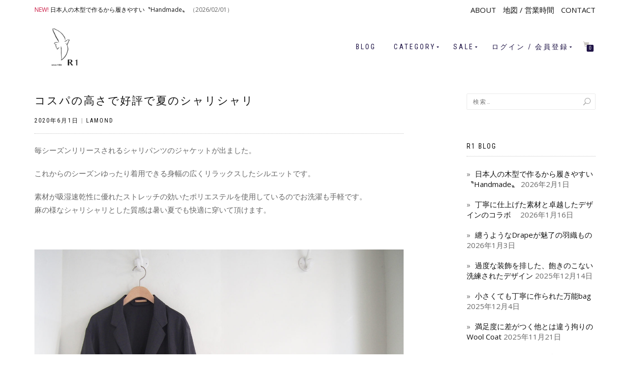

--- FILE ---
content_type: text/html; charset=UTF-8
request_url: https://www.nagoya-r1.com/31011-2/
body_size: 15650
content:


<!DOCTYPE html>
<html lang="ja">
<head>
<meta charset="UTF-8">
<meta name="viewport" content="width=device-width, initial-scale=1, maximum-scale=1">
<link rel="profile" href="http://gmpg.org/xfn/11">
	<link rel="pingback" href="https://www.nagoya-r1.com/wp/xmlrpc.php">

<meta http-equiv="Pragma" content="no-cache" />
<meta http-equiv="cache-control" content="no-cache" />
<meta http-equiv="expires" content="60" />
<script src="//maps.google.com/maps/api/js?key=AIzaSyCia0LTEmC6EsyMOkBE8vn4pV5Av9IHMJM"></script>

<title>コスパの高さで好評で夏のシャリシャリ | R1</title>
<meta name='robots' content='max-image-preview:large' />

<!-- This site is optimized with the Yoast SEO Premium plugin v12.4 - https://yoast.com/wordpress/plugins/seo/ -->
<meta name="robots" content="max-snippet:-1, max-image-preview:large, max-video-preview:-1"/>
<link rel="canonical" href="https://www.nagoya-r1.com/31011-2/" />
<meta property="og:locale" content="ja_JP" />
<meta property="og:type" content="article" />
<meta property="og:title" content="コスパの高さで好評で夏のシャリシャリ | R1" />
<meta property="og:description" content="毎シーズンリリースされるシャリパンツのジャケットが出ました。 これからのシーズンゆったり着用できる身幅の広くリラックスしたシルエットです。 素材が吸湿速乾性に優れたストレッチの効いたポリエステルを使用しているのでお洗濯も &hellip;" />
<meta property="og:url" content="https://www.nagoya-r1.com/31011-2/" />
<meta property="og:site_name" content="R1" />
<meta property="article:tag" content="DENIM" />
<meta property="article:tag" content="Set up" />
<meta property="article:tag" content="bottom" />
<meta property="article:tag" content="PANTS" />
<meta property="article:tag" content="unisex" />
<meta property="article:section" content="LAMOND" />
<meta property="article:published_time" content="2020-06-01T09:40:48+09:00" />
<meta property="article:modified_time" content="2020-06-01T09:46:27+09:00" />
<meta property="og:updated_time" content="2020-06-01T09:46:27+09:00" />
<meta property="og:image" content="https://www.nagoya-r1.com/wp/wp-content/uploads/2020/06/LA-IMG_6591.jpg" />
<meta property="og:image:secure_url" content="https://www.nagoya-r1.com/wp/wp-content/uploads/2020/06/LA-IMG_6591.jpg" />
<meta property="og:image:width" content="1000" />
<meta property="og:image:height" content="1000" />
<meta name="twitter:card" content="summary_large_image" />
<meta name="twitter:description" content="毎シーズンリリースされるシャリパンツのジャケットが出ました。 これからのシーズンゆったり着用できる身幅の広くリラックスしたシルエットです。 素材が吸湿速乾性に優れたストレッチの効いたポリエステルを使用しているのでお洗濯も [&hellip;]" />
<meta name="twitter:title" content="コスパの高さで好評で夏のシャリシャリ | R1" />
<meta name="twitter:site" content="@R1aaruwan" />
<meta name="twitter:image" content="https://www.nagoya-r1.com/wp/wp-content/uploads/2020/06/LA-IMG_6591.jpg" />
<meta name="twitter:creator" content="@R1aaruwan" />
<script type='application/ld+json' class='yoast-schema-graph yoast-schema-graph--main'>{"@context":"https://schema.org","@graph":[{"@type":"Organization","@id":"https://www.nagoya-r1.com/#organization","name":"R1","url":"https://www.nagoya-r1.com/","sameAs":["https://www.instagram.com/r1_honestclothes","https://twitter.com/R1aaruwan"],"logo":{"@type":"ImageObject","@id":"https://www.nagoya-r1.com/#logo","url":"https://www.nagoya-r1.com/wp/wp-content/uploads/2018/12/logo-500500.jpg","width":500,"height":500,"caption":"R1"},"image":{"@id":"https://www.nagoya-r1.com/#logo"}},{"@type":"WebSite","@id":"https://www.nagoya-r1.com/#website","url":"https://www.nagoya-r1.com/","name":"R1","publisher":{"@id":"https://www.nagoya-r1.com/#organization"},"potentialAction":{"@type":"SearchAction","target":"https://www.nagoya-r1.com/?s={search_term_string}","query-input":"required name=search_term_string"}},{"@type":"ImageObject","@id":"https://www.nagoya-r1.com/31011-2/#primaryimage","url":"https://www.nagoya-r1.com/wp/wp-content/uploads/2020/06/LA-IMG_6591.jpg","width":1000,"height":1000},{"@type":"WebPage","@id":"https://www.nagoya-r1.com/31011-2/#webpage","url":"https://www.nagoya-r1.com/31011-2/","inLanguage":"ja","name":"\u30b3\u30b9\u30d1\u306e\u9ad8\u3055\u3067\u597d\u8a55\u3067\u590f\u306e\u30b7\u30e3\u30ea\u30b7\u30e3\u30ea | R1","isPartOf":{"@id":"https://www.nagoya-r1.com/#website"},"primaryImageOfPage":{"@id":"https://www.nagoya-r1.com/31011-2/#primaryimage"},"datePublished":"2020-06-01T09:40:48+09:00","dateModified":"2020-06-01T09:46:27+09:00"},{"@type":"Article","@id":"https://www.nagoya-r1.com/31011-2/#article","isPartOf":{"@id":"https://www.nagoya-r1.com/31011-2/#webpage"},"author":{"@id":"https://www.nagoya-r1.com/#/schema/person/a3b7563a4761d4e15f29be0ad6dce61f"},"headline":"\u30b3\u30b9\u30d1\u306e\u9ad8\u3055\u3067\u597d\u8a55\u3067\u590f\u306e\u30b7\u30e3\u30ea\u30b7\u30e3\u30ea","datePublished":"2020-06-01T09:40:48+09:00","dateModified":"2020-06-01T09:46:27+09:00","commentCount":0,"mainEntityOfPage":{"@id":"https://www.nagoya-r1.com/31011-2/#webpage"},"publisher":{"@id":"https://www.nagoya-r1.com/#organization"},"image":{"@id":"https://www.nagoya-r1.com/31011-2/#primaryimage"},"keywords":"DENIM,Set up,bottom,PANTS,unisex","articleSection":"LAMOND"},{"@type":["Person"],"@id":"https://www.nagoya-r1.com/#/schema/person/a3b7563a4761d4e15f29be0ad6dce61f","name":"R1","image":{"@type":"ImageObject","@id":"https://www.nagoya-r1.com/#authorlogo","url":"https://secure.gravatar.com/avatar/1f269344a980a267aec93c0070e16e0c?s=96&d=mm&r=g","caption":"R1"},"sameAs":[]}]}</script>
<!-- / Yoast SEO Premium plugin. -->

<link rel="alternate" type="application/rss+xml" title="R1 &raquo; フィード" href="https://www.nagoya-r1.com/feed/" />
<link rel="alternate" type="application/rss+xml" title="R1 &raquo; コメントフィード" href="https://www.nagoya-r1.com/comments/feed/" />
<link rel="alternate" type="application/rss+xml" title="R1 &raquo; コスパの高さで好評で夏のシャリシャリ のコメントのフィード" href="https://www.nagoya-r1.com/31011-2/feed/" />
<script type="text/javascript">
window._wpemojiSettings = {"baseUrl":"https:\/\/s.w.org\/images\/core\/emoji\/14.0.0\/72x72\/","ext":".png","svgUrl":"https:\/\/s.w.org\/images\/core\/emoji\/14.0.0\/svg\/","svgExt":".svg","source":{"concatemoji":"https:\/\/www.nagoya-r1.com\/wp\/wp-includes\/js\/wp-emoji-release.min.js?ver=6.1.9"}};
/*! This file is auto-generated */
!function(e,a,t){var n,r,o,i=a.createElement("canvas"),p=i.getContext&&i.getContext("2d");function s(e,t){var a=String.fromCharCode,e=(p.clearRect(0,0,i.width,i.height),p.fillText(a.apply(this,e),0,0),i.toDataURL());return p.clearRect(0,0,i.width,i.height),p.fillText(a.apply(this,t),0,0),e===i.toDataURL()}function c(e){var t=a.createElement("script");t.src=e,t.defer=t.type="text/javascript",a.getElementsByTagName("head")[0].appendChild(t)}for(o=Array("flag","emoji"),t.supports={everything:!0,everythingExceptFlag:!0},r=0;r<o.length;r++)t.supports[o[r]]=function(e){if(p&&p.fillText)switch(p.textBaseline="top",p.font="600 32px Arial",e){case"flag":return s([127987,65039,8205,9895,65039],[127987,65039,8203,9895,65039])?!1:!s([55356,56826,55356,56819],[55356,56826,8203,55356,56819])&&!s([55356,57332,56128,56423,56128,56418,56128,56421,56128,56430,56128,56423,56128,56447],[55356,57332,8203,56128,56423,8203,56128,56418,8203,56128,56421,8203,56128,56430,8203,56128,56423,8203,56128,56447]);case"emoji":return!s([129777,127995,8205,129778,127999],[129777,127995,8203,129778,127999])}return!1}(o[r]),t.supports.everything=t.supports.everything&&t.supports[o[r]],"flag"!==o[r]&&(t.supports.everythingExceptFlag=t.supports.everythingExceptFlag&&t.supports[o[r]]);t.supports.everythingExceptFlag=t.supports.everythingExceptFlag&&!t.supports.flag,t.DOMReady=!1,t.readyCallback=function(){t.DOMReady=!0},t.supports.everything||(n=function(){t.readyCallback()},a.addEventListener?(a.addEventListener("DOMContentLoaded",n,!1),e.addEventListener("load",n,!1)):(e.attachEvent("onload",n),a.attachEvent("onreadystatechange",function(){"complete"===a.readyState&&t.readyCallback()})),(e=t.source||{}).concatemoji?c(e.concatemoji):e.wpemoji&&e.twemoji&&(c(e.twemoji),c(e.wpemoji)))}(window,document,window._wpemojiSettings);
</script>
<style type="text/css">
img.wp-smiley,
img.emoji {
	display: inline !important;
	border: none !important;
	box-shadow: none !important;
	height: 1em !important;
	width: 1em !important;
	margin: 0 0.07em !important;
	vertical-align: -0.1em !important;
	background: none !important;
	padding: 0 !important;
}
</style>
	<link rel='stylesheet' id='wcst-style-css' href='https://www.nagoya-r1.com/wp/wp-content/plugins/woocommerce-shipping-tracking/css/wcst_style.css?ver=6.1.9' type='text/css' media='all' />
<link rel='stylesheet' id='betrs_frontend_css-css' href='https://www.nagoya-r1.com/wp/wp-content/plugins/woocommerce-table-rate-shipping/assets/css/frontend.css?ver=1' type='text/css' media='all' />
<link rel='stylesheet' id='wc-block-vendors-style-css' href='https://www.nagoya-r1.com/wp/wp-content/plugins/woocommerce/packages/woocommerce-blocks/build/vendors-style.css?ver=4.0.0' type='text/css' media='all' />
<link rel='stylesheet' id='wc-block-style-css' href='https://www.nagoya-r1.com/wp/wp-content/plugins/woocommerce/packages/woocommerce-blocks/build/style.css?ver=4.0.0' type='text/css' media='all' />
<link rel='stylesheet' id='woo-custom-related-products-pro-css' href='https://www.nagoya-r1.com/wp/wp-content/plugins/codecanyon-17893664-woocommerce-custom-related-products-pro/public/css/woo-custom-related-products-pro-public.css?ver=1.0.2' type='text/css' media='all' />
<link rel='stylesheet' id='contact-form-7-css' href='https://www.nagoya-r1.com/wp/wp-content/plugins/contact-form-7/includes/css/styles.css?ver=5.1.4' type='text/css' media='all' />
<link rel='stylesheet' id='popupaoc-public-style-css' href='https://www.nagoya-r1.com/wp/wp-content/plugins/popup-anything-on-click/assets/css/popupaoc-public-style.css?ver=1.4.3' type='text/css' media='all' />
<link rel='stylesheet' id='wcps_style-css' href='https://www.nagoya-r1.com/wp/wp-content/plugins/woocommerce-products-slider/assets/front/css/style.css?ver=6.1.9' type='text/css' media='all' />
<link rel='stylesheet' id='wcps_style.themes-css' href='https://www.nagoya-r1.com/wp/wp-content/plugins/woocommerce-products-slider/assets/global/css/style.themes.css?ver=6.1.9' type='text/css' media='all' />
<link rel='stylesheet' id='font-awesome-css' href='https://www.nagoya-r1.com/wp/wp-content/plugins/woocommerce-products-slider/assets/global/css/font-awesome.css?ver=6.1.9' type='text/css' media='all' />
<link rel='stylesheet' id='owl.carousel-css' href='https://www.nagoya-r1.com/wp/wp-content/plugins/woocommerce-products-slider/assets/front/css/owl.carousel.css?ver=6.1.9' type='text/css' media='all' />
<style id='woocommerce-inline-inline-css' type='text/css'>
.woocommerce form .form-row .required { visibility: visible; }
</style>
<link rel='stylesheet' id='brands-styles-css' href='https://www.nagoya-r1.com/wp/wp-content/plugins/woocommerce-brands/assets/css/style.css?ver=6.1.9' type='text/css' media='all' />
<link rel='stylesheet' id='wc-gateway-linepay-smart-payment-buttons-css' href='https://www.nagoya-r1.com/wp/wp-content/plugins/woocommerce-for-japan/assets/css/linepay_button.css?ver=6.1.9' type='text/css' media='all' />
<link rel='stylesheet' id='parent-style-css' href='https://www.nagoya-r1.com/wp/wp-content/themes/shop-isle-pro/style.css?ver=6.1.9' type='text/css' media='all' />
<link rel='stylesheet' id='bootstrap-css' href='https://www.nagoya-r1.com/wp/wp-content/themes/shop-isle-pro/assets/bootstrap/css/bootstrap.min.css?ver=20120208' type='text/css' media='all' />
<link rel='stylesheet' id='magnific-popup-css' href='https://www.nagoya-r1.com/wp/wp-content/themes/shop-isle-pro/assets/css/vendor/magnific-popup.min.css?ver=20120208' type='text/css' media='all' />
<link rel='stylesheet' id='flexslider-css' href='https://www.nagoya-r1.com/wp/wp-content/themes/shop-isle-pro/assets/css/vendor/flexslider.min.css?ver=20120208' type='text/css' media='all' />
<link rel='stylesheet' id='owl-carousel-css' href='https://www.nagoya-r1.com/wp/wp-content/themes/shop-isle-pro/assets/css/vendor/owl.carousel.min.css?ver=2.1.7' type='text/css' media='all' />
<link rel='stylesheet' id='shop-isle-animate-css' href='https://www.nagoya-r1.com/wp/wp-content/themes/shop-isle-pro/assets/css/vendor/animate.min.css?ver=20120208' type='text/css' media='all' />
<link rel='stylesheet' id='shop-isle-main-style-css' href='https://www.nagoya-r1.com/wp/wp-content/themes/shop-isle-pro/assets/css/style.css?ver=2.2.38' type='text/css' media='all' />
<link rel='stylesheet' id='shop-isle-style-css' href='https://www.nagoya-r1.com/wp/wp-content/themes/nagoya-r1/style.css?ver=2.2.38' type='text/css' media='all' />
<link rel='stylesheet' id='shop-isle-woocommerce-brands-style-css' href='https://www.nagoya-r1.com/wp/wp-content/themes/shop-isle-pro/inc/woocommerce/css/brands.css?ver=6.1.9' type='text/css' media='all' />
<link rel='stylesheet' id='shop-isle-woocommerce-style1-css' href='https://www.nagoya-r1.com/wp/wp-content/themes/shop-isle-pro/inc/woocommerce/css/woocommerce.css?ver=11' type='text/css' media='all' />
<!--n2css--><script type='text/javascript' src='https://www.nagoya-r1.com/wp/wp-includes/js/jquery/jquery.min.js?ver=3.6.1' id='jquery-core-js'></script>
<script type='text/javascript' src='https://www.nagoya-r1.com/wp/wp-includes/js/jquery/jquery-migrate.min.js?ver=3.3.2' id='jquery-migrate-js'></script>
<script type='text/javascript' src='https://www.nagoya-r1.com/wp/wp-content/plugins/codecanyon-17893664-woocommerce-custom-related-products-pro/public/js/woo-custom-related-products-pro-public.js?ver=1.0.2' id='woo-custom-related-products-pro-js'></script>
<script type='text/javascript' id='wcps_js-js-extra'>
/* <![CDATA[ */
var wcps_ajax = {"wcps_ajaxurl":"https:\/\/www.nagoya-r1.com\/wp\/wp-admin\/admin-ajax.php"};
/* ]]> */
</script>
<script type='text/javascript' src='https://www.nagoya-r1.com/wp/wp-content/plugins/woocommerce-products-slider/assets/front/js/scripts.js?ver=6.1.9' id='wcps_js-js'></script>
<script type='text/javascript' src='https://www.nagoya-r1.com/wp/wp-content/plugins/woocommerce-products-slider/assets/front/js/owl.carousel.min.js?ver=6.1.9' id='owl.carousel.min-js'></script>
<link rel="https://api.w.org/" href="https://www.nagoya-r1.com/wp-json/" /><link rel="alternate" type="application/json" href="https://www.nagoya-r1.com/wp-json/wp/v2/posts/31011" /><link rel="EditURI" type="application/rsd+xml" title="RSD" href="https://www.nagoya-r1.com/wp/xmlrpc.php?rsd" />
<link rel="wlwmanifest" type="application/wlwmanifest+xml" href="https://www.nagoya-r1.com/wp/wp-includes/wlwmanifest.xml" />
<meta name="generator" content="WordPress 6.1.9" />
<meta name="generator" content="WooCommerce 5.0.3" />
<link rel='shortlink' href='https://www.nagoya-r1.com/?p=31011' />
<link rel="alternate" type="application/json+oembed" href="https://www.nagoya-r1.com/wp-json/oembed/1.0/embed?url=https%3A%2F%2Fwww.nagoya-r1.com%2F31011-2%2F" />
<link rel="alternate" type="text/xml+oembed" href="https://www.nagoya-r1.com/wp-json/oembed/1.0/embed?url=https%3A%2F%2Fwww.nagoya-r1.com%2F31011-2%2F&#038;format=xml" />
	<script>
		(function(i,s,o,g,r,a,m){i['GoogleAnalyticsObject']=r;i[r]=i[r]||function(){
		(i[r].q=i[r].q||[]).push(arguments)},i[r].l=1*new Date();a=s.createElement(o),
		m=s.getElementsByTagName(o)[0];a.async=1;a.src=g;m.parentNode.insertBefore(a,m)
		})(window,document,'script','https://www.google-analytics.com/analytics.js','ga');
		ga('create', 'UA-66441863-4', 'auto');
		ga('require', 'GTM-THZB7MH');
					ga('set', 'contentGroup1', 'r1-blogs');
				ga('send', 'pageview');
	</script>
<style id="shop_isle_customizr_pallete" type="text/css">.page .navbar-custom, .navbar-custom, .header-shopping-cart, .navbar-custom .sub-menu, .navbar-custom .children, .header-search-input { background-color: rgba(255,255,255,0.9) !important; }.navbar-cart-inner .cart-item-number { color: rgba(255,255,255,0.9); }.navbar-custom .nav li > a, .woocommerce-mini-cart__empty-message, .dropdownmenu, .header-search-button, .navbar-cart-inner .icon-basket, .header-shopping-cart .mini_cart_item a, .header-shopping-cart .mini_cart_item .quantity, .header-shopping-cart .mini_cart_item .quantity span, .header-shopping-cart .widget_shopping_cart .product_list_widget li a.remove, .header-shopping-cart .widget_shopping_cart p.total, .header-shopping-cart .widget_shopping_cart .amount, .header-shopping-cart .widget_shopping_cart p.buttons a.wc-forward { color: #201547; }.navbar-cart-inner .cart-item-number { background: #201547; }.navbar-custom .nav > li > a:focus, .navbar-custom .nav > li > a:hover, .navbar-custom .nav .open > a, .navbar-custom .nav .open > a:focus, .navbar-custom .nav .open > a:hover, .navbar-custom .sub-menu > li > a:focus, .navbar-custom .sub-menu > li > a:hover, .navbar-custom .nav > li > a:hover + .dropdownmenu, .navbar-custom .nav > li > ul > li > a:hover + .dropdownmenu, .navbar-custom .nav > li.open > a + .dropdownmenu, .navbar-custom .nav > li > ul > li.open > a + .dropdownmenu, .header-search:hover .header-search-button, .navbar-cart-inner .icon-basket:hover, .header-shopping-cart .widget.woocommerce a:hover, .header-shopping-cart .widget_shopping_cart .product_list_widget li a.remove:hover, .navbar-cart-inner:hover .icon-basket, .header-shopping-cart .widget_shopping_cart p.buttons a.wc-forward:hover { color: #e8b100; }.shop_isle_footer_sidebar, footer.footer { background: #eeeeee !important; }.shop_isle_footer_sidebar, .woocommerce-Tabs-panel { background-color: #ffffff; }.module.module-video { padding: 130px 0px; }.shop_isle_header_title h1 a, .shop_isle_header_title h2 a { color: #ffffff; }</style>	<noscript><style>.woocommerce-product-gallery{ opacity: 1 !important; }</style></noscript>
	<style type="text/css" id="custom-background-css">
body.custom-background { background-color: #ffffff; }
</style>
	<link rel="icon" href="https://www.nagoya-r1.com/wp/wp-content/uploads/2017/12/cropped-logo-r1-1-32x32.png" sizes="32x32" />
<link rel="icon" href="https://www.nagoya-r1.com/wp/wp-content/uploads/2017/12/cropped-logo-r1-1-192x192.png" sizes="192x192" />
<link rel="apple-touch-icon" href="https://www.nagoya-r1.com/wp/wp-content/uploads/2017/12/cropped-logo-r1-1-180x180.png" />
<meta name="msapplication-TileImage" content="https://www.nagoya-r1.com/wp/wp-content/uploads/2017/12/cropped-logo-r1-1-270x270.png" />
		<style type="text/css" id="wp-custom-css">
			.home #featured_lists .module-title{ 
	display:none;
}
body{
	font-size: 14px;
}
li { 
	margin-bottom: 10px;
	margin-top: 10px; 
}
.nagoya-r1 #frontpage_entrance #entrance-newitems {
	background-color: #ffffff;
	border: solid 1px navy; 
}
.home .shortcodes {
	margin-bottom: 30px; 
	margin-top: 10px; 
	border-bottom: 0px solid #eaeaea;
}
.home #newitems .module-title{
	margin-bottom: 20px;
}
.home #brandlist .module-title{
	margin-bottom: 20px;
}

.checkout #payment .payment_methods li img { 
	display:none; 
}

.related.products h2, .upsells.products h2 {
	font-size: 20px;
}

.nagoya-r1 .woocommerce .ced h2{ 
	display: none;
}

.popupaoc-button {
    padding: 10px 15px;
    background: #eeeeee;
    color: #fff; 
    display: inline-block;
}

.woocommerce-Input .woocommerce-billing-fields input .woocommerce-checkout .woocommerce-account-fields input:not([type="checkbox"]),
.woocommerce-checkout .woocommerce-shipping-fields input:not([type="checkbox"]) {
	text-transform: none;
}

.checkout #order_review .r1_review_order_before_payment { 
	display:none ;	
}

.checkout #customer_details .woocommerce-billing-fields .r1_before_checkout_billing_form { 
	color: transparent;
}

a.button{
   display:block;
   padding:20px;
   margin:0 auto 0 0;
   color:#eeeeee;/* 文字色 */
   text-align:center;
   font-size:13px;
   font-weight: bold;
   border-radius: 0px;   
   text-decoration: none;
   width: 30%;
   border: 2px solid #eeeeee;/*枠*/
}
/* マウスオーバー時 */
a.button:hover{
   color:#ffffff!important;
   background: #eeeeee;/* 反転背景色 */
}

@media screen and (max-width:768px){
	.shop-item .shop-item-image img {
		max-width:100% !important;
	}
.shop-item .shop-item-detail p {
	display:none !important;		
}
.shop-item .shop-item-detail .product-button-wrap .add-to-cart-button-wrap a {
	display:none !important;
	}
}


.home #newitems .module-title {
	display:none;
}		</style>
		
<script type='text/javascript' src='https://www.nagoya-r1.com/wp/wp-content/themes/nagoya-r1/r1.js'></script>
</head>
<body class="post-template-default single single-post postid-31011 single-format-standard custom-background wp-custom-logo nagoya-r1 theme-shop-isle-pro woocommerce-no-js group-blog woocommerce-active" onload="initialize();">

	
	<!-- Preloader -->
	
	<header class="header header-with-topbar">
	<div class="shop-isle-top-bar"><div class="container"><div class="row"><div class="pull-left col-md-6"><div id="custom_html-11" class="widget_text widget widget_custom_html"><div class="textwidget custom-html-widget"><span class="red">NEW!</span> <a href="https://www.nagoya-r1.com/3%e3%81%a4%e3%81%ae%e3%83%97%e3%83%ac%e3%83%bc%e3%83%b3%e3%81%aa%e9%bb%92%e3%81%ae%e9%9d%b4%e3%80%81%e3%81%a9%e3%82%8c%e3%81%8c%e5%a5%bd%e3%81%8d%ef%bc%9f-2/?utm_source=toppage&utm_campaign=header_latest_post">日本人の木型で作るから履きやすい〝Handmade〟</a> （2026/02/01）</div></div></div><div class="pull-right col-md-6"><div id="top-bar-navigation" class="menu-verytopnav-container"><ul id="menu-verytopnav" class="nav top-bar-nav"><li id="menu-item-13037" class="menu-item menu-item-type-post_type menu-item-object-page menu-item-13037"><a href="https://www.nagoya-r1.com/about/">ABOUT</a></li>
<li id="menu-item-65" class="menu-item menu-item-type-custom menu-item-object-custom menu-item-65"><a href="https://www.nagoya-r1.com/%E5%AE%9A%E4%BC%91%E6%97%A5%E3%81%AE%E3%81%8A%E7%9F%A5%E3%82%89%E3%81%9B/">地図 / 営業時間</a></li>
<li id="menu-item-13844" class="menu-item menu-item-type-post_type menu-item-object-page menu-item-13844"><a href="https://www.nagoya-r1.com/inquiry/">CONTACT</a></li>
</ul></div></div></div></div></div>		<!-- Navigation start -->
		<nav class="navbar navbar-custom navbar-fixed-top  header-with-topbar " role="navigation">

		<div class="container">
		<div class="header-container">

		<div class="navbar-header">
		<div class="shop_isle_header_title"><div class="shop-isle-header-title-inner"><p class="site-title"><a href="https://www.nagoya-r1.com/" class="custom-logo-link" rel="home"><img width="100" height="100" src="https://www.nagoya-r1.com/wp/wp-content/uploads/2018/05/R1-logo-100100.png" class="custom-logo" alt="R1" decoding="async" /></a><a href="https://www.nagoya-r1.com/" class="sticky-header-logo" rel="home" itemprop="url">R1</a></p></div></div>
						<div type="button" class="navbar-toggle" data-toggle="collapse" data-target="#custom-collapse">
							<span class="sr-only">Toggle navigation</span>
							<span class="icon-bar"></span>
							<span class="icon-bar"></span>
							<span class="icon-bar"></span>
						</div>
					</div>

					<div class="header-menu-wrap">
						<div class="collapse navbar-collapse" id="custom-collapse">

							<ul id="menu-mainnav-3" class="nav navbar-nav navbar-right"><li id="menu-item-12339" class="menu-item menu-item-type-custom menu-item-object-custom menu-item-12339"><a href="https://www.nagoya-r1.com/blog/">BLOG</a></li>
<li id="menu-item-26574" class="menu-item menu-item-type-custom menu-item-object-custom menu-item-has-children menu-item-26574"><a href="https://www.nagoya-r1.com/shop/">CATEGORY</a>
<ul class="sub-menu">
	<li id="menu-item-26577" class="menu-item menu-item-type-taxonomy menu-item-object-product_tag menu-item-26577"><a href="https://www.nagoya-r1.com/product-tag/tops/">TOPS</a></li>
	<li id="menu-item-26578" class="menu-item menu-item-type-taxonomy menu-item-object-product_tag menu-item-26578"><a href="https://www.nagoya-r1.com/product-tag/outer/">OUTER</a></li>
	<li id="menu-item-26579" class="menu-item menu-item-type-taxonomy menu-item-object-product_tag menu-item-26579"><a href="https://www.nagoya-r1.com/product-tag/shirts/">SHIRTS</a></li>
	<li id="menu-item-26581" class="menu-item menu-item-type-taxonomy menu-item-object-product_tag menu-item-26581"><a href="https://www.nagoya-r1.com/product-tag/bottoms/">BOTTOMS</a></li>
	<li id="menu-item-26582" class="menu-item menu-item-type-custom menu-item-object-custom menu-item-26582"><a href="https://www.nagoya-r1.com/product-tag/shoes-socks/?orderby=date">SHOES</a></li>
	<li id="menu-item-51057" class="menu-item menu-item-type-custom menu-item-object-custom menu-item-51057"><a href="https://www.nagoya-r1.com/product-tag/socks/">SOCKS</a></li>
	<li id="menu-item-26580" class="menu-item menu-item-type-taxonomy menu-item-object-product_tag menu-item-26580"><a href="https://www.nagoya-r1.com/product-tag/bag-wallet/">BAG / WALLET</a></li>
	<li id="menu-item-26576" class="menu-item menu-item-type-taxonomy menu-item-object-product_tag menu-item-26576"><a href="https://www.nagoya-r1.com/product-tag/lifestyle/">GOODS</a></li>
	<li id="menu-item-30249" class="menu-item menu-item-type-custom menu-item-object-custom menu-item-30249"><a href="https://www.nagoya-r1.com/product-category/under-5000/">UNDER 5000</a></li>
</ul>
</li>
<li id="menu-item-12296" class="menu-item menu-item-type-custom menu-item-object-custom menu-item-has-children menu-item-12296"><a href="https://www.nagoya-r1.com/product-tag/outlet/?orderby=menu_order">SALE</a>
<ul class="sub-menu">
	<li id="menu-item-12298" class="menu-item menu-item-type-custom menu-item-object-custom menu-item-12298"><a href="https://www.nagoya-r1.com/shop/?orderby=menu_order&#038;product_tag=outlet%20men">MEN</a></li>
	<li id="menu-item-12299" class="menu-item menu-item-type-custom menu-item-object-custom menu-item-12299"><a href="https://www.nagoya-r1.com/shop/?orderby=menu_order&#038;product_tag=outlet+womenunisex">WOMEN + UNISEX</a></li>
</ul>
</li>
<li id="menu-item-12304" class="menu-item menu-item-type-post_type menu-item-object-page menu-item-has-children menu-item-12304"><a href="https://www.nagoya-r1.com/my-account/">ログイン / 会員登録</a>
<ul class="sub-menu">
	<li id="menu-item-12303" class="menu-item menu-item-type-post_type menu-item-object-page menu-item-12303"><a href="https://www.nagoya-r1.com/wishlist/">お気に入り</a></li>
	<li id="menu-item-18999" class="menu-item menu-item-type-custom menu-item-object-custom menu-item-18999"><a href="https://www.nagoya-r1.com/my-account/lost-password/">パスワードを忘れた場合</a></li>
</ul>
</li>
</ul>
						</div>
					</div>

											<div class="navbar-cart">

							<div class="header-search">
								<div class="glyphicon glyphicon-search header-search-button"></div>
								<div class="header-search-input">
									<form role="search" method="get" class="woocommerce-product-search" action="https://www.nagoya-r1.com/">
										<input type="search" class="search-field" placeholder="Search Products&hellip;" value="" name="s" title="Search for:" />
										<input type="submit" value="Search" />
										<input type="hidden" name="post_type" value="product" />
									</form>
								</div>
							</div>

															<div class="navbar-cart-inner">
									<a href="https://www.nagoya-r1.com/cart/" title="View your shopping cart" class="cart-contents">
										<span class="icon-basket"></span>
										<span class="cart-item-number">0</span>
									</a>
									<div class="header-shopping-cart"><div class="widget woocommerce widget_shopping_cart"><h2 class="widgettitle">お買い物カゴ</h2><div class="widget_shopping_cart_content"></div></div></div>								</div>
							
						</div>
					
				</div>
			</div>

		</nav>
		<!-- Navigation end -->
		
	
	</header>

<!-- Wrapper start -->
	<div class="main">

		<!-- Post single start -->
		<section class="page-module-content module">
			<div class="container">

				<div class="row">

					<!-- Content column start -->
					<div class="col-sm-8 shop-isle-page-content">

						
									<div class="post-header font-alt">
			<h2 class="post-title entry-title">
				<a href="https://www.nagoya-r1.com/31011-2/" rel="bookmark">コスパの高さで好評で夏のシャリシャリ</a>
			</h2>
		</div>

				<div class="post-header font-alt">
			<div class="post-meta"><a href="https://www.nagoya-r1.com/2020/06/01/" rel="bookmark"><time class="entry-date published updated date" datetime="2020-06-01T18:40:48+09:00">2020年6月1日</time></a> | <a href="https://www.nagoya-r1.com/category/lamond/" title="View all posts in LAMOND">LAMOND</a></div>
		</div>
			<div class="post-entry entry-content">
		<p>毎シーズンリリースされるシャリパンツのジャケットが出ました。</p>
<p>これからのシーズンゆったり着用できる身幅の広くリラックスしたシルエットです。</p>
<p>素材が吸湿速乾性に優れたストレッチの効いたポリエステルを使用しているのでお洗濯も手軽です。<br />
麻の様なシャリシャリとした質感は暑い夏でも快適に穿いて頂けます。</p>
<p>&nbsp;</p>
<p><a href="https://www.nagoya-r1.com/wp/wp-content/uploads/2020/06/LA-P1010055.jpg"><img decoding="async" class="alignnone size-full wp-image-31012" src="https://www.nagoya-r1.com/wp/wp-content/uploads/2020/06/LA-P1010055.jpg" alt="" width="1500" height="1002" srcset="https://www.nagoya-r1.com/wp/wp-content/uploads/2020/06/LA-P1010055.jpg 1500w, https://www.nagoya-r1.com/wp/wp-content/uploads/2020/06/LA-P1010055-300x200.jpg 300w, https://www.nagoya-r1.com/wp/wp-content/uploads/2020/06/LA-P1010055-768x513.jpg 768w, https://www.nagoya-r1.com/wp/wp-content/uploads/2020/06/LA-P1010055-1024x684.jpg 1024w, https://www.nagoya-r1.com/wp/wp-content/uploads/2020/06/LA-P1010055-750x500.jpg 750w, https://www.nagoya-r1.com/wp/wp-content/uploads/2020/06/LA-P1010055-1320x882.jpg 1320w, https://www.nagoya-r1.com/wp/wp-content/uploads/2020/06/LA-P1010055-243x162.jpg 243w, https://www.nagoya-r1.com/wp/wp-content/uploads/2020/06/LA-P1010055-516x345.jpg 516w" sizes="(max-width: 1500px) 100vw, 1500px" /></a></p>
<p>&nbsp;</p>
<p>&nbsp;</p>
<p>シャンブレーブラックはくすんだ濃すぎない黒で使いやすい。</p>
<p>シワなど気にせずシャリパンツとセットアップとしてもお使い頂けます。</p>
<p><a href="https://www.nagoya-r1.com/wp/wp-content/uploads/2020/06/LA-P1010035.jpg"><img decoding="async" loading="lazy" class="alignnone size-full wp-image-31013" src="https://www.nagoya-r1.com/wp/wp-content/uploads/2020/06/LA-P1010035.jpg" alt="" width="1000" height="1333" srcset="https://www.nagoya-r1.com/wp/wp-content/uploads/2020/06/LA-P1010035.jpg 1000w, https://www.nagoya-r1.com/wp/wp-content/uploads/2020/06/LA-P1010035-225x300.jpg 225w, https://www.nagoya-r1.com/wp/wp-content/uploads/2020/06/LA-P1010035-768x1024.jpg 768w, https://www.nagoya-r1.com/wp/wp-content/uploads/2020/06/LA-P1010035-300x400.jpg 300w, https://www.nagoya-r1.com/wp/wp-content/uploads/2020/06/LA-P1010035-243x324.jpg 243w, https://www.nagoya-r1.com/wp/wp-content/uploads/2020/06/LA-P1010035-516x688.jpg 516w" sizes="(max-width: 1000px) 100vw, 1000px" /></a></p>
<p>パンツはイージーパンツ仕様です。</p>
<p><a href="https://www.nagoya-r1.com/wp/wp-content/uploads/2020/06/LA-P1010040.jpg"><img decoding="async" loading="lazy" class="alignnone size-full wp-image-31016" src="https://www.nagoya-r1.com/wp/wp-content/uploads/2020/06/LA-P1010040.jpg" alt="" width="1000" height="1333" srcset="https://www.nagoya-r1.com/wp/wp-content/uploads/2020/06/LA-P1010040.jpg 1000w, https://www.nagoya-r1.com/wp/wp-content/uploads/2020/06/LA-P1010040-225x300.jpg 225w, https://www.nagoya-r1.com/wp/wp-content/uploads/2020/06/LA-P1010040-768x1024.jpg 768w, https://www.nagoya-r1.com/wp/wp-content/uploads/2020/06/LA-P1010040-300x400.jpg 300w, https://www.nagoya-r1.com/wp/wp-content/uploads/2020/06/LA-P1010040-243x324.jpg 243w, https://www.nagoya-r1.com/wp/wp-content/uploads/2020/06/LA-P1010040-516x688.jpg 516w" sizes="(max-width: 1000px) 100vw, 1000px" /></a></p>
<p><a href="https://www.nagoya-r1.com/wp/wp-content/uploads/2020/06/LA-IMG_6583.jpg"><img decoding="async" loading="lazy" class="alignnone size-full wp-image-31018" src="https://www.nagoya-r1.com/wp/wp-content/uploads/2020/06/LA-IMG_6583.jpg" alt="" width="1000" height="1333" srcset="https://www.nagoya-r1.com/wp/wp-content/uploads/2020/06/LA-IMG_6583.jpg 1000w, https://www.nagoya-r1.com/wp/wp-content/uploads/2020/06/LA-IMG_6583-225x300.jpg 225w, https://www.nagoya-r1.com/wp/wp-content/uploads/2020/06/LA-IMG_6583-768x1024.jpg 768w, https://www.nagoya-r1.com/wp/wp-content/uploads/2020/06/LA-IMG_6583-300x400.jpg 300w, https://www.nagoya-r1.com/wp/wp-content/uploads/2020/06/LA-IMG_6583-243x324.jpg 243w, https://www.nagoya-r1.com/wp/wp-content/uploads/2020/06/LA-IMG_6583-516x688.jpg 516w" sizes="(max-width: 1000px) 100vw, 1000px" /></a></p>
<p><span class="s1"><div class="woocommerce columns-3 "></div></span></p>
<p><a href="https://www.nagoya-r1.com/wp/wp-content/uploads/2020/06/LA-IMG_6572.jpg"><img decoding="async" loading="lazy" class="alignnone size-full wp-image-31020" src="https://www.nagoya-r1.com/wp/wp-content/uploads/2020/06/LA-IMG_6572.jpg" alt="" width="1000" height="1333" srcset="https://www.nagoya-r1.com/wp/wp-content/uploads/2020/06/LA-IMG_6572.jpg 1000w, https://www.nagoya-r1.com/wp/wp-content/uploads/2020/06/LA-IMG_6572-225x300.jpg 225w, https://www.nagoya-r1.com/wp/wp-content/uploads/2020/06/LA-IMG_6572-768x1024.jpg 768w, https://www.nagoya-r1.com/wp/wp-content/uploads/2020/06/LA-IMG_6572-300x400.jpg 300w, https://www.nagoya-r1.com/wp/wp-content/uploads/2020/06/LA-IMG_6572-243x324.jpg 243w, https://www.nagoya-r1.com/wp/wp-content/uploads/2020/06/LA-IMG_6572-516x688.jpg 516w" sizes="(max-width: 1000px) 100vw, 1000px" /></a></p>
<p>こちらはbrownその下はbeigeです。</p>
<p><a href="https://www.nagoya-r1.com/wp/wp-content/uploads/2020/06/LA-D-MG_7983.jpg"><img decoding="async" loading="lazy" class="alignnone size-full wp-image-31022" src="https://www.nagoya-r1.com/wp/wp-content/uploads/2020/06/LA-D-MG_7983.jpg" alt="" width="1000" height="1333" srcset="https://www.nagoya-r1.com/wp/wp-content/uploads/2020/06/LA-D-MG_7983.jpg 1000w, https://www.nagoya-r1.com/wp/wp-content/uploads/2020/06/LA-D-MG_7983-225x300.jpg 225w, https://www.nagoya-r1.com/wp/wp-content/uploads/2020/06/LA-D-MG_7983-768x1024.jpg 768w, https://www.nagoya-r1.com/wp/wp-content/uploads/2020/06/LA-D-MG_7983-300x400.jpg 300w, https://www.nagoya-r1.com/wp/wp-content/uploads/2020/06/LA-D-MG_7983-243x324.jpg 243w, https://www.nagoya-r1.com/wp/wp-content/uploads/2020/06/LA-D-MG_7983-516x688.jpg 516w" sizes="(max-width: 1000px) 100vw, 1000px" /></a></p>
<p><span class="s1"><div class="woocommerce columns-3 "><ul class="products columns-3 row-eq-height">
<li class="product type-product post-1418 status-publish first instock product_cat-dekoboko product_tag-men product_tag-shoes-socks has-post-thumbnail taxable shipping-taxable purchasable product-type-simple">
	<a href="https://www.nagoya-r1.com/product/%e5%87%b8%ef%bc%86%e5%87%b9-_-%e3%83%87%e3%82%b3%ef%bc%86%e3%83%9c%e3%82%b3%ef%bc%89%e5%88%a5%e6%b3%a8-d-blue-2/" class="woocommerce-LoopProduct-link woocommerce-loop-product__link"><img width="243" height="324" src="https://www.nagoya-r1.com/wp/wp-content/uploads/2017/01/25AW-DE-3BR-7-243x324.jpg" class="attachment-shop_catalog size-shop_catalog wp-post-image" alt="" decoding="async" loading="lazy" title="25AW-DE-3BR-7" srcset="https://www.nagoya-r1.com/wp/wp-content/uploads/2017/01/25AW-DE-3BR-7-243x324.jpg 243w, https://www.nagoya-r1.com/wp/wp-content/uploads/2017/01/25AW-DE-3BR-7-225x300.jpg 225w, https://www.nagoya-r1.com/wp/wp-content/uploads/2017/01/25AW-DE-3BR-7-768x1024.jpg 768w, https://www.nagoya-r1.com/wp/wp-content/uploads/2017/01/25AW-DE-3BR-7-300x400.jpg 300w, https://www.nagoya-r1.com/wp/wp-content/uploads/2017/01/25AW-DE-3BR-7-516x688.jpg 516w, https://www.nagoya-r1.com/wp/wp-content/uploads/2017/01/25AW-DE-3BR-7.jpg 1000w" sizes="(max-width: 243px) 100vw, 243px" /><img width="243" height="324" src="https://www.nagoya-r1.com/wp/wp-content/uploads/2017/01/25AW-DE-3BR-1-243x324.jpg" class="attachment-shop_catalog size-shop_catalog" alt="" decoding="async" loading="lazy" srcset="https://www.nagoya-r1.com/wp/wp-content/uploads/2017/01/25AW-DE-3BR-1-243x324.jpg 243w, https://www.nagoya-r1.com/wp/wp-content/uploads/2017/01/25AW-DE-3BR-1-225x300.jpg 225w, https://www.nagoya-r1.com/wp/wp-content/uploads/2017/01/25AW-DE-3BR-1-768x1024.jpg 768w, https://www.nagoya-r1.com/wp/wp-content/uploads/2017/01/25AW-DE-3BR-1-300x400.jpg 300w, https://www.nagoya-r1.com/wp/wp-content/uploads/2017/01/25AW-DE-3BR-1-516x688.jpg 516w, https://www.nagoya-r1.com/wp/wp-content/uploads/2017/01/25AW-DE-3BR-1.jpg 1000w" sizes="(max-width: 243px) 100vw, 243px" /><h3 class="woocommerce-loop-product__title">凸＆凹 (デコ＆ボコ) _ 別注 / D-Blue-Margot / Brown</h3>
	<span class="price"><span class="woocommerce-Price-amount amount"><bdi><span class="woocommerce-Price-currencySymbol">&yen;</span>49,500</bdi></span> <small class="woocommerce-price-suffix">(税込)</small></span>
</a><a href="?add-to-cart=1418" data-quantity="1" class="button product_type_simple add_to_cart_button ajax_add_to_cart" data-product_id="1418" data-product_sku="DE-19B-Br" aria-label="&ldquo;凸＆凹 (デコ＆ボコ) _ 別注 / D-Blue-Margot / Brown&rdquo; をお買い物カゴに追加" rel="nofollow">お買い物カゴに追加</a></li>
</ul>
</div></span></p>
<p><a href="https://www.nagoya-r1.com/wp/wp-content/uploads/2020/06/LA-IMG_7990.jpg"><img decoding="async" loading="lazy" class="alignnone size-full wp-image-31023" src="https://www.nagoya-r1.com/wp/wp-content/uploads/2020/06/LA-IMG_7990.jpg" alt="" width="1000" height="1333" srcset="https://www.nagoya-r1.com/wp/wp-content/uploads/2020/06/LA-IMG_7990.jpg 1000w, https://www.nagoya-r1.com/wp/wp-content/uploads/2020/06/LA-IMG_7990-225x300.jpg 225w, https://www.nagoya-r1.com/wp/wp-content/uploads/2020/06/LA-IMG_7990-768x1024.jpg 768w, https://www.nagoya-r1.com/wp/wp-content/uploads/2020/06/LA-IMG_7990-300x400.jpg 300w, https://www.nagoya-r1.com/wp/wp-content/uploads/2020/06/LA-IMG_7990-243x324.jpg 243w, https://www.nagoya-r1.com/wp/wp-content/uploads/2020/06/LA-IMG_7990-516x688.jpg 516w" sizes="(max-width: 1000px) 100vw, 1000px" /></a></p>
<p><span class="s1"><div class="woocommerce columns-3 "></div></span></p>
<p><a href="https://www.nagoya-r1.com/wp/wp-content/uploads/2020/06/ILA-MG_6426.jpg"><img decoding="async" loading="lazy" class="alignnone size-full wp-image-31014" src="https://www.nagoya-r1.com/wp/wp-content/uploads/2020/06/ILA-MG_6426.jpg" alt="" width="1000" height="1333" srcset="https://www.nagoya-r1.com/wp/wp-content/uploads/2020/06/ILA-MG_6426.jpg 1000w, https://www.nagoya-r1.com/wp/wp-content/uploads/2020/06/ILA-MG_6426-225x300.jpg 225w, https://www.nagoya-r1.com/wp/wp-content/uploads/2020/06/ILA-MG_6426-768x1024.jpg 768w, https://www.nagoya-r1.com/wp/wp-content/uploads/2020/06/ILA-MG_6426-300x400.jpg 300w, https://www.nagoya-r1.com/wp/wp-content/uploads/2020/06/ILA-MG_6426-243x324.jpg 243w, https://www.nagoya-r1.com/wp/wp-content/uploads/2020/06/ILA-MG_6426-516x688.jpg 516w" sizes="(max-width: 1000px) 100vw, 1000px" /></a></p>
<p>半袖が苦手な方にフランスのバスクシャツのようなハード天竺素材を使用した7分袖カットソー。</p>
<p><a href="https://www.nagoya-r1.com/wp/wp-content/uploads/2020/06/LA-IMG_8871.jpg"><img decoding="async" loading="lazy" class="alignnone size-full wp-image-31015" src="https://www.nagoya-r1.com/wp/wp-content/uploads/2020/06/LA-IMG_8871.jpg" alt="" width="1000" height="1333" srcset="https://www.nagoya-r1.com/wp/wp-content/uploads/2020/06/LA-IMG_8871.jpg 1000w, https://www.nagoya-r1.com/wp/wp-content/uploads/2020/06/LA-IMG_8871-225x300.jpg 225w, https://www.nagoya-r1.com/wp/wp-content/uploads/2020/06/LA-IMG_8871-768x1024.jpg 768w, https://www.nagoya-r1.com/wp/wp-content/uploads/2020/06/LA-IMG_8871-300x400.jpg 300w, https://www.nagoya-r1.com/wp/wp-content/uploads/2020/06/LA-IMG_8871-243x324.jpg 243w, https://www.nagoya-r1.com/wp/wp-content/uploads/2020/06/LA-IMG_8871-516x688.jpg 516w" sizes="(max-width: 1000px) 100vw, 1000px" /></a></p>
<p>こちらも再生産されたセルビッチデニム。</p>
<p>バイオ加工で仕上げたヴィンテージ感のある雰囲気に上品なテーパードシルエット。</p>
<p>大きなサイズなら残っています。</p>
<p>&nbsp;</p>
<p>全ての<a href="https://www.nagoya-r1.com/brand/lamond/">LAMONDOを見る</a>。</p>
<p><a href="https://www.nagoya-r1.com/wp/wp-content/uploads/2020/06/20SS-LA-11-7.jpg"><img decoding="async" loading="lazy" class="alignnone size-full wp-image-31019" src="https://www.nagoya-r1.com/wp/wp-content/uploads/2020/06/20SS-LA-11-7.jpg" alt="" width="1000" height="1333" srcset="https://www.nagoya-r1.com/wp/wp-content/uploads/2020/06/20SS-LA-11-7.jpg 1000w, https://www.nagoya-r1.com/wp/wp-content/uploads/2020/06/20SS-LA-11-7-225x300.jpg 225w, https://www.nagoya-r1.com/wp/wp-content/uploads/2020/06/20SS-LA-11-7-768x1024.jpg 768w, https://www.nagoya-r1.com/wp/wp-content/uploads/2020/06/20SS-LA-11-7-300x400.jpg 300w, https://www.nagoya-r1.com/wp/wp-content/uploads/2020/06/20SS-LA-11-7-243x324.jpg 243w, https://www.nagoya-r1.com/wp/wp-content/uploads/2020/06/20SS-LA-11-7-516x688.jpg 516w" sizes="(max-width: 1000px) 100vw, 1000px" /></a></p>
<p><span class="s1"><div class="woocommerce columns-3 "></div></span></p>
<p><a href="https://www.nagoya-r1.com/wp/wp-content/uploads/2020/06/LA-IMG_5777.jpg"><img decoding="async" loading="lazy" class="alignnone size-full wp-image-31017" src="https://www.nagoya-r1.com/wp/wp-content/uploads/2020/06/LA-IMG_5777.jpg" alt="" width="1000" height="1333" srcset="https://www.nagoya-r1.com/wp/wp-content/uploads/2020/06/LA-IMG_5777.jpg 1000w, https://www.nagoya-r1.com/wp/wp-content/uploads/2020/06/LA-IMG_5777-225x300.jpg 225w, https://www.nagoya-r1.com/wp/wp-content/uploads/2020/06/LA-IMG_5777-768x1024.jpg 768w, https://www.nagoya-r1.com/wp/wp-content/uploads/2020/06/LA-IMG_5777-300x400.jpg 300w, https://www.nagoya-r1.com/wp/wp-content/uploads/2020/06/LA-IMG_5777-243x324.jpg 243w, https://www.nagoya-r1.com/wp/wp-content/uploads/2020/06/LA-IMG_5777-516x688.jpg 516w" sizes="(max-width: 1000px) 100vw, 1000px" /></a></p>
<p><span class="s1"><div class="woocommerce columns-3 "></div></span></p>
		</div><!-- .entry-content -->

		<span class="tags-links">Tagged <a href="https://www.nagoya-r1.com/tag/denim/" rel="tag">DENIM</a>, <a href="https://www.nagoya-r1.com/tag/set-up/" rel="tag">Set up</a>, <a href="https://www.nagoya-r1.com/tag/bottom/" rel="tag">bottom</a>, <a href="https://www.nagoya-r1.com/tag/pants/" rel="tag">PANTS</a>, <a href="https://www.nagoya-r1.com/tag/unisex/" rel="tag">unisex</a></span>
		
	<nav class="navigation post-navigation" aria-label="他の投稿を見る">
		<h2 class="screen-reader-text">他の投稿を見る</h2>
		<div class="nav-links"><div class="nav-previous"><a href="https://www.nagoya-r1.com/%e3%82%a2%e3%83%b3%e3%83%81%e3%83%86%e3%83%bc%e3%83%91%e3%83%bc%e3%83%89%e3%81%af%e5%aa%9a%e3%81%b3%e3%81%aa%e3%81%84%e3%83%91%e3%82%a4%e3%83%97%e3%83%89%e3%82%b9%e3%83%86%e3%83%a0/" rel="prev"><span class="meta-nav">&larr;</span>&nbsp;アンチテーパードは媚びないパイプドステム</a></div><div class="nav-next"><a href="https://www.nagoya-r1.com/%e5%a4%8f%e3%81%ab%e5%bf%ab%e9%81%a9%e3%80%8112oz-%e3%81%ae%e3%82%bb%e3%83%ab%e3%83%93%e3%83%83%e3%83%81%e3%83%87%e3%83%8b%e3%83%a0/" rel="next">夏に快適、12oz.のセルビッチデニム &nbsp;<span class="meta-nav">&rarr;</span></a></div></div>
	</nav>
						
					</div>
					<!-- Content column end -->

					<!-- Sidebar column start -->
					<div class="col-xs-12 col-sm-4 col-md-3 col-md-offset-1 sidebar">

						
<aside id="secondary" class="widget-area" role="complementary">
	<div id="search-2" class="widget widget_search"><form role="search" method="get" class="search-form" action="https://www.nagoya-r1.com/">
				<label>
					<span class="screen-reader-text">検索:</span>
					<input type="search" class="search-field" placeholder="検索&hellip;" value="" name="s" />
				</label>
				<input type="submit" class="search-submit" value="検索" />
			</form></div>
		<div id="recent-posts-2" class="widget widget_recent_entries">
		<h3 class="widget-title">R1 BLOG</h3>
		<ul>
											<li>
					<a href="https://www.nagoya-r1.com/3%e3%81%a4%e3%81%ae%e3%83%97%e3%83%ac%e3%83%bc%e3%83%b3%e3%81%aa%e9%bb%92%e3%81%ae%e9%9d%b4%e3%80%81%e3%81%a9%e3%82%8c%e3%81%8c%e5%a5%bd%e3%81%8d%ef%bc%9f-2/">日本人の木型で作るから履きやすい〝Handmade〟</a>
											<span class="post-date">2026年2月1日</span>
									</li>
											<li>
					<a href="https://www.nagoya-r1.com/%e4%b8%81%e5%af%a7%e3%81%ab%e4%bb%95%e4%b8%8a%e3%81%92%e3%81%9f%e7%b4%a0%e6%9d%90%e3%81%a8%e5%8d%93%e8%b6%8a%e3%81%97%e3%81%9f%e3%83%87%e3%82%b6%e3%82%a4%e3%83%b3%e3%81%ae%e3%82%b3%e3%83%a9%e3%83%9c/">丁寧に仕上げた素材と卓越したデザインのコラボ　</a>
											<span class="post-date">2026年1月16日</span>
									</li>
											<li>
					<a href="https://www.nagoya-r1.com/drape%e3%82%92%e5%88%a9%e3%81%8b%e3%81%9b%e3%82%8b%e7%be%bd%e7%b9%94%e3%82%82%e3%81%ae/">纏うようなDrapeが魅了の羽織もの</a>
											<span class="post-date">2026年1月3日</span>
									</li>
											<li>
					<a href="https://www.nagoya-r1.com/%e9%81%8e%e5%ba%a6%e3%81%aa%e8%a3%85%e9%a3%be%e3%82%92%e6%8e%92%e3%81%97%e3%81%9f%e3%80%81%e9%a3%bd%e3%81%8d%e3%81%ae%e3%81%93%e3%81%aa%e3%81%84%e6%b4%97%e7%b7%b4%e3%81%95%e3%82%8c%e3%81%9f%e3%83%87/">過度な装飾を排した、飽きのこない洗練されたデザイン</a>
											<span class="post-date">2025年12月14日</span>
									</li>
											<li>
					<a href="https://www.nagoya-r1.com/%e5%b0%8f%e3%81%95%e3%81%8f%e3%81%a6%e3%82%82%e4%b8%81%e5%af%a7%e3%81%ab%e4%bd%9c%e3%82%89%e3%82%8c%e3%81%9f%e4%b8%87%e8%83%bdbag/">小さくても丁寧に作られた万能bag</a>
											<span class="post-date">2025年12月4日</span>
									</li>
											<li>
					<a href="https://www.nagoya-r1.com/%e5%86%ac%e3%81%af%e6%9a%96%e3%81%8b%e3%81%8f%e6%8b%98%e3%82%8a%e3%81%ae%e3%82%a6%e3%83%bc%e3%83%ab%e3%81%ae%e3%82%b3%e3%83%bc%e3%83%88%e3%81%a7%e3%82%b3%e3%83%bc%e3%83%87%e3%82%a3%e3%83%8d%e3%83%bc/">満足度に差がつく他とは違う拘りのWool Coat</a>
											<span class="post-date">2025年11月21日</span>
									</li>
											<li>
					<a href="https://www.nagoya-r1.com/%e3%82%a4%e3%83%b3%e3%83%8a%e3%83%bc%e3%81%a8%e3%81%97%e3%81%a6%e3%82%82%e3%82%a2%e3%82%a6%e3%82%bf%e3%83%bc%e3%81%a8%e3%81%97%e3%81%a6%e3%82%82%e4%bd%bf%e3%81%88%e3%82%8b%e3%82%b7%e3%83%a3%e3%83%84/">インナーとしてもアウターとしても使えるシャツ</a>
											<span class="post-date">2025年11月9日</span>
									</li>
											<li>
					<a href="https://www.nagoya-r1.com/outer%e3%81%a8%e3%81%97%e3%81%a6%e3%82%82inner%e3%81%a7%e3%82%82%e6%b4%bb%e8%ba%8d%e3%81%99%e3%82%8bhalf-zip-po/">ボリュームがあるのにしなやかなHalf zip PO</a>
											<span class="post-date">2025年10月24日</span>
									</li>
											<li>
					<a href="https://www.nagoya-r1.com/%e7%99%ba%e8%89%b2%e3%81%8c%e7%b6%ba%e9%ba%97%e3%81%aa%e3%83%a9%e3%82%a4%e3%83%88%e3%82%a2%e3%82%a6%e3%82%bf%e3%83%bc/">すぐに使える発色が綺麗なライトアウター</a>
											<span class="post-date">2025年10月13日</span>
									</li>
											<li>
					<a href="https://www.nagoya-r1.com/%e8%bb%bd%e3%81%8f%e3%81%a6%e4%b8%88%e5%a4%ab%e3%82%b3%e3%82%b9%e3%83%91%e6%8a%9c%e7%be%a4%e3%81%aebig-totebag/">軽くて丈夫コスパ抜群のBig-Totebag</a>
											<span class="post-date">2025年10月5日</span>
									</li>
					</ul>

		</div><div id="custom_html-7" class="widget_text widget widget_custom_html"><h3 class="widget-title">Blog Archive</h3><div class="textwidget custom-html-widget"><a href="https://www.nagoya-r1.com/blog/">_  CURRENT−2015</a>
<br>
<a href="https://r1nagoya.wordpress.com/">_  2015−2014</a>
<br>
<a href="http://nagoyar1.exblog.jp/">_  2014−2009</a>
</div></div><div id="woocommerce_products-2" class="widget woocommerce widget_products"><h3 class="widget-title">FEATURED ITEMS</h3><ul class="product_list_widget"><li>
	
	<a href="https://www.nagoya-r1.com/product/chiihao-_-%e3%82%b3%e3%83%b3%e3%83%93%e3%83%8bbag-%e5%88%a5%e6%b3%a8ss-black/">
		<img width="243" height="324" src="https://www.nagoya-r1.com/wp/wp-content/uploads/2026/01/chii-1218-2-1-243x324.jpg" class="attachment-woocommerce_thumbnail size-woocommerce_thumbnail" alt="" decoding="async" loading="lazy" srcset="https://www.nagoya-r1.com/wp/wp-content/uploads/2026/01/chii-1218-2-1-243x324.jpg 243w, https://www.nagoya-r1.com/wp/wp-content/uploads/2026/01/chii-1218-2-1-225x300.jpg 225w, https://www.nagoya-r1.com/wp/wp-content/uploads/2026/01/chii-1218-2-1-768x1024.jpg 768w, https://www.nagoya-r1.com/wp/wp-content/uploads/2026/01/chii-1218-2-1-300x400.jpg 300w, https://www.nagoya-r1.com/wp/wp-content/uploads/2026/01/chii-1218-2-1-516x688.jpg 516w, https://www.nagoya-r1.com/wp/wp-content/uploads/2026/01/chii-1218-2-1.jpg 1000w" sizes="(max-width: 243px) 100vw, 243px" />		<span class="product-title">chiihao _ コンビニBAG -別注SS/ Black</span>
	</a>

				
	<span class="woocommerce-Price-amount amount"><bdi><span class="woocommerce-Price-currencySymbol">&yen;</span>7,776</bdi></span> <small class="woocommerce-price-suffix">(税込)</small>
	</li>
<li>
	
	<a href="https://www.nagoya-r1.com/product/chiihao-_-%e3%82%b3%e3%83%b3%e3%83%93%e3%83%8bbag-%e5%88%a5%e6%b3%a8ss-silver/">
		<img width="243" height="324" src="https://www.nagoya-r1.com/wp/wp-content/uploads/2026/01/chii-1218-3-1-243x324.jpg" class="attachment-woocommerce_thumbnail size-woocommerce_thumbnail" alt="" decoding="async" loading="lazy" srcset="https://www.nagoya-r1.com/wp/wp-content/uploads/2026/01/chii-1218-3-1-243x324.jpg 243w, https://www.nagoya-r1.com/wp/wp-content/uploads/2026/01/chii-1218-3-1-225x300.jpg 225w, https://www.nagoya-r1.com/wp/wp-content/uploads/2026/01/chii-1218-3-1-768x1024.jpg 768w, https://www.nagoya-r1.com/wp/wp-content/uploads/2026/01/chii-1218-3-1-300x400.jpg 300w, https://www.nagoya-r1.com/wp/wp-content/uploads/2026/01/chii-1218-3-1-516x688.jpg 516w, https://www.nagoya-r1.com/wp/wp-content/uploads/2026/01/chii-1218-3-1.jpg 1000w" sizes="(max-width: 243px) 100vw, 243px" />		<span class="product-title">chiihao _ コンビニBAG -別注SS/ Silver</span>
	</a>

				
	<span class="woocommerce-Price-amount amount"><bdi><span class="woocommerce-Price-currencySymbol">&yen;</span>8,554</bdi></span> <small class="woocommerce-price-suffix">(税込)</small>
	</li>
<li>
	
	<a href="https://www.nagoya-r1.com/product/yaeca-like-wear-_-%e3%83%99%e3%82%a4%e3%82%ab%e3%83%bc%e3%82%b7%e3%83%a3%e3%83%84-charcoalpoplin/">
		<img width="243" height="324" src="https://www.nagoya-r1.com/wp/wp-content/uploads/2025/08/25SS-Y-M-29-1-243x324.jpg" class="attachment-woocommerce_thumbnail size-woocommerce_thumbnail" alt="" decoding="async" loading="lazy" srcset="https://www.nagoya-r1.com/wp/wp-content/uploads/2025/08/25SS-Y-M-29-1-243x324.jpg 243w, https://www.nagoya-r1.com/wp/wp-content/uploads/2025/08/25SS-Y-M-29-1-225x300.jpg 225w, https://www.nagoya-r1.com/wp/wp-content/uploads/2025/08/25SS-Y-M-29-1-768x1024.jpg 768w, https://www.nagoya-r1.com/wp/wp-content/uploads/2025/08/25SS-Y-M-29-1-300x400.jpg 300w, https://www.nagoya-r1.com/wp/wp-content/uploads/2025/08/25SS-Y-M-29-1-516x688.jpg 516w, https://www.nagoya-r1.com/wp/wp-content/uploads/2025/08/25SS-Y-M-29-1.jpg 1000w" sizes="(max-width: 243px) 100vw, 243px" />		<span class="product-title">YAECA  LIKE WEAR _ ベイカーシャツ / Charcoal(poplin)</span>
	</a>

				
	<span class="woocommerce-Price-amount amount"><bdi><span class="woocommerce-Price-currencySymbol">&yen;</span>25,300</bdi></span> <small class="woocommerce-price-suffix">(税込)</small>
	</li>
<li>
	
	<a href="https://www.nagoya-r1.com/product/chiihao-_-%e3%82%b3%e3%83%b3%e3%83%93%e3%83%8bbag-ss-black-2/">
		<img width="243" height="324" src="https://www.nagoya-r1.com/wp/wp-content/uploads/2025/07/25SS-CH-1-243x324.jpg" class="attachment-woocommerce_thumbnail size-woocommerce_thumbnail" alt="" decoding="async" loading="lazy" srcset="https://www.nagoya-r1.com/wp/wp-content/uploads/2025/07/25SS-CH-1-243x324.jpg 243w, https://www.nagoya-r1.com/wp/wp-content/uploads/2025/07/25SS-CH-1-225x300.jpg 225w, https://www.nagoya-r1.com/wp/wp-content/uploads/2025/07/25SS-CH-1-768x1024.jpg 768w, https://www.nagoya-r1.com/wp/wp-content/uploads/2025/07/25SS-CH-1-300x400.jpg 300w, https://www.nagoya-r1.com/wp/wp-content/uploads/2025/07/25SS-CH-1-516x688.jpg 516w, https://www.nagoya-r1.com/wp/wp-content/uploads/2025/07/25SS-CH-1.jpg 1000w" sizes="(max-width: 243px) 100vw, 243px" />		<span class="product-title">chiihao _ コンビニBAG -SS / Black</span>
	</a>

				
	<span class="woocommerce-Price-amount amount"><bdi><span class="woocommerce-Price-currencySymbol">&yen;</span>6,776</bdi></span> <small class="woocommerce-price-suffix">(税込)</small>
	</li>
<li>
	
	<a href="https://www.nagoya-r1.com/product/chiihao-_-%e3%82%b3%e3%83%b3%e3%83%93%e3%83%8bbag-ss-silver/">
		<img width="243" height="324" src="https://www.nagoya-r1.com/wp/wp-content/uploads/2023/08/24SS-Chii-2-4-1-243x324.jpg" class="attachment-woocommerce_thumbnail size-woocommerce_thumbnail" alt="" decoding="async" loading="lazy" srcset="https://www.nagoya-r1.com/wp/wp-content/uploads/2023/08/24SS-Chii-2-4-1-243x324.jpg 243w, https://www.nagoya-r1.com/wp/wp-content/uploads/2023/08/24SS-Chii-2-4-1-225x300.jpg 225w, https://www.nagoya-r1.com/wp/wp-content/uploads/2023/08/24SS-Chii-2-4-1-768x1024.jpg 768w, https://www.nagoya-r1.com/wp/wp-content/uploads/2023/08/24SS-Chii-2-4-1-300x400.jpg 300w, https://www.nagoya-r1.com/wp/wp-content/uploads/2023/08/24SS-Chii-2-4-1-516x688.jpg 516w, https://www.nagoya-r1.com/wp/wp-content/uploads/2023/08/24SS-Chii-2-4-1.jpg 1000w" sizes="(max-width: 243px) 100vw, 243px" />		<span class="product-title">chiihao _ コンビニBAG -SS-L/ Silver</span>
	</a>

				
	<span class="woocommerce-Price-amount amount"><bdi><span class="woocommerce-Price-currencySymbol">&yen;</span>9,455</bdi></span> <small class="woocommerce-price-suffix">(税込)</small>
	</li>
<li>
	
	<a href="https://www.nagoya-r1.com/product/yaeca-_-3b%e3%82%b8%e3%83%a3%e3%82%b1%e3%83%83%e3%83%8814301-navy/">
		<img width="243" height="324" src="https://www.nagoya-r1.com/wp/wp-content/uploads/2024/07/24SS-Y-M-27-1-243x324.jpg" class="attachment-woocommerce_thumbnail size-woocommerce_thumbnail" alt="" decoding="async" loading="lazy" srcset="https://www.nagoya-r1.com/wp/wp-content/uploads/2024/07/24SS-Y-M-27-1-243x324.jpg 243w, https://www.nagoya-r1.com/wp/wp-content/uploads/2024/07/24SS-Y-M-27-1-225x300.jpg 225w, https://www.nagoya-r1.com/wp/wp-content/uploads/2024/07/24SS-Y-M-27-1-768x1024.jpg 768w, https://www.nagoya-r1.com/wp/wp-content/uploads/2024/07/24SS-Y-M-27-1-300x400.jpg 300w, https://www.nagoya-r1.com/wp/wp-content/uploads/2024/07/24SS-Y-M-27-1-516x688.jpg 516w, https://www.nagoya-r1.com/wp/wp-content/uploads/2024/07/24SS-Y-M-27-1.jpg 1000w" sizes="(max-width: 243px) 100vw, 243px" />		<span class="product-title">YAECA _ 3Bジャケット14301/ Navy</span>
	</a>

				
	<span class="woocommerce-Price-amount amount"><bdi><span class="woocommerce-Price-currencySymbol">&yen;</span>49,500</bdi></span> <small class="woocommerce-price-suffix">(税込)</small>
	</li>
<li>
	
	<a href="https://www.nagoya-r1.com/product/chiihao-_-%e3%82%b3%e3%83%b3%e3%83%93%e3%83%8bbag-ss-black/">
		<img width="243" height="324" src="https://www.nagoya-r1.com/wp/wp-content/uploads/2023/08/24SS-Chii-2-8-5-243x324.jpg" class="attachment-woocommerce_thumbnail size-woocommerce_thumbnail" alt="" decoding="async" loading="lazy" srcset="https://www.nagoya-r1.com/wp/wp-content/uploads/2023/08/24SS-Chii-2-8-5-243x324.jpg 243w, https://www.nagoya-r1.com/wp/wp-content/uploads/2023/08/24SS-Chii-2-8-5-225x300.jpg 225w, https://www.nagoya-r1.com/wp/wp-content/uploads/2023/08/24SS-Chii-2-8-5-768x1024.jpg 768w, https://www.nagoya-r1.com/wp/wp-content/uploads/2023/08/24SS-Chii-2-8-5-300x400.jpg 300w, https://www.nagoya-r1.com/wp/wp-content/uploads/2023/08/24SS-Chii-2-8-5-516x688.jpg 516w, https://www.nagoya-r1.com/wp/wp-content/uploads/2023/08/24SS-Chii-2-8-5.jpg 1000w" sizes="(max-width: 243px) 100vw, 243px" />		<span class="product-title">chiihao _ コンビニBAG -SS-L / Black</span>
	</a>

				
	<span class="woocommerce-Price-amount amount"><bdi><span class="woocommerce-Price-currencySymbol">&yen;</span>8,776</bdi></span> <small class="woocommerce-price-suffix">(税込)</small>
	</li>
<li>
	
	<a href="https://www.nagoya-r1.com/product/chiihao-_-%e3%82%b3%e3%83%b3%e3%83%93%e3%83%8bbag-ss-charcoal/">
		<img width="243" height="324" src="https://www.nagoya-r1.com/wp/wp-content/uploads/2024/05/24SS-chii-2-7-1-243x324.jpg" class="attachment-woocommerce_thumbnail size-woocommerce_thumbnail" alt="" decoding="async" loading="lazy" srcset="https://www.nagoya-r1.com/wp/wp-content/uploads/2024/05/24SS-chii-2-7-1-243x324.jpg 243w, https://www.nagoya-r1.com/wp/wp-content/uploads/2024/05/24SS-chii-2-7-1-225x300.jpg 225w, https://www.nagoya-r1.com/wp/wp-content/uploads/2024/05/24SS-chii-2-7-1-768x1024.jpg 768w, https://www.nagoya-r1.com/wp/wp-content/uploads/2024/05/24SS-chii-2-7-1-300x400.jpg 300w, https://www.nagoya-r1.com/wp/wp-content/uploads/2024/05/24SS-chii-2-7-1-516x688.jpg 516w, https://www.nagoya-r1.com/wp/wp-content/uploads/2024/05/24SS-chii-2-7-1.jpg 1000w" sizes="(max-width: 243px) 100vw, 243px" />		<span class="product-title">chiihao _ コンビニBAG -SS / Charcoal</span>
	</a>

				
	<span class="woocommerce-Price-amount amount"><bdi><span class="woocommerce-Price-currencySymbol">&yen;</span>8,776</bdi></span> <small class="woocommerce-price-suffix">(税込)</small>
	</li>
<li>
	
	<a href="https://www.nagoya-r1.com/product/chiihao-_-%e3%82%b3%e3%83%b3%e3%83%93%e3%83%8bbag-ss-green/">
		<img width="243" height="324" src="https://www.nagoya-r1.com/wp/wp-content/uploads/2024/05/24SS-CH-10-3-243x324.jpg" class="attachment-woocommerce_thumbnail size-woocommerce_thumbnail" alt="" decoding="async" loading="lazy" srcset="https://www.nagoya-r1.com/wp/wp-content/uploads/2024/05/24SS-CH-10-3-243x324.jpg 243w, https://www.nagoya-r1.com/wp/wp-content/uploads/2024/05/24SS-CH-10-3-225x300.jpg 225w, https://www.nagoya-r1.com/wp/wp-content/uploads/2024/05/24SS-CH-10-3-768x1024.jpg 768w, https://www.nagoya-r1.com/wp/wp-content/uploads/2024/05/24SS-CH-10-3-300x400.jpg 300w, https://www.nagoya-r1.com/wp/wp-content/uploads/2024/05/24SS-CH-10-3-516x688.jpg 516w, https://www.nagoya-r1.com/wp/wp-content/uploads/2024/05/24SS-CH-10-3.jpg 1000w" sizes="(max-width: 243px) 100vw, 243px" />		<span class="product-title">chiihao _ コンビニBAG -SS-L / Green</span>
	</a>

				
	<span class="woocommerce-Price-amount amount"><bdi><span class="woocommerce-Price-currencySymbol">&yen;</span>8,776</bdi></span> <small class="woocommerce-price-suffix">(税込)</small>
	</li>
<li>
	
	<a href="https://www.nagoya-r1.com/product/chiihao-_-%e3%82%b3%e3%83%b3%e3%83%93%e3%83%8bbag-ss-purple/">
		<img width="243" height="324" src="https://www.nagoya-r1.com/wp/wp-content/uploads/2023/08/23SS-CH-7-6P-1-243x324.jpg" class="attachment-woocommerce_thumbnail size-woocommerce_thumbnail" alt="" decoding="async" loading="lazy" srcset="https://www.nagoya-r1.com/wp/wp-content/uploads/2023/08/23SS-CH-7-6P-1-243x324.jpg 243w, https://www.nagoya-r1.com/wp/wp-content/uploads/2023/08/23SS-CH-7-6P-1-225x300.jpg 225w, https://www.nagoya-r1.com/wp/wp-content/uploads/2023/08/23SS-CH-7-6P-1-768x1024.jpg 768w, https://www.nagoya-r1.com/wp/wp-content/uploads/2023/08/23SS-CH-7-6P-1-300x400.jpg 300w, https://www.nagoya-r1.com/wp/wp-content/uploads/2023/08/23SS-CH-7-6P-1-516x688.jpg 516w, https://www.nagoya-r1.com/wp/wp-content/uploads/2023/08/23SS-CH-7-6P-1.jpg 1000w" sizes="(max-width: 243px) 100vw, 243px" />		<span class="product-title">chiihao _ コンビニBAG -SS-L / Purple</span>
	</a>

				
	<span class="woocommerce-Price-amount amount"><bdi><span class="woocommerce-Price-currencySymbol">&yen;</span>8,776</bdi></span> <small class="woocommerce-price-suffix">(税込)</small>
	</li>
</ul></div><div id="custom_html-6" class="widget_text widget widget_custom_html"><h3 class="widget-title">BRANDS</h3><div class="textwidget custom-html-widget"><ul>
<li><a href="https://www.nagoya-r1.com/brand/asahi/">ASAHI</a></li>
<li><a href="https://www.nagoya-r1.com/brand/aulico/">AULICO</a></li>
<li><a href="https://www.nagoya-r1.com/brand/better/">BETTER</a></li>
<li><a href="https://www.nagoya-r1.com/brand/chiihao/">Chiihao</a></li>
<li><a href="https://www.nagoya-r1.com/brand/evam-eva/">evam eva</a></li>
<li><a href="https://www.nagoya-r1.com/brand/evam-eva-women/">evam eva (WOMEN)</a></li>
<li><a href="https://www.nagoya-r1.com/brand/himukashi/">ヒムカシ</a></li>
<li><a href="https://www.nagoya-r1.com/brand/humoresque/">humoresque</a> </li>
<li><a href="https://www.nagoya-r1.com/brand/kiji/">KIJI</a></li>
<li><a href="https://www.nagoya-r1.com/brand/lamond/">LAMOND.</a></li>
<li><a href="https://www.nagoya-r1.com/brand/lolo/">LOLO</a></li>
<li><a href="https://www.nagoya-r1.com/brand/marineday/">MARINEDAY</a></li>
<li><a href="https://www.nagoya-r1.com/brand/muya/">MUYA</a></li>
<li><a href="https://www.nagoya-r1.com/brand/ordinary-fits/">ordinary fits</a></li>
<li><a href="https://www.nagoya-r1.com/brand/orslow/">orSlow</a></li>
<li><a href="https://www.nagoya-r1.com/brand/rinen/">RINEN</a></li>
	<li><a href="https://www.nagoya-r1.com/brand/rinen-women/">RINEN (WOMEN)</a></li>
<li><a href="https://www.nagoya-r1.com/brand/roundabout/">roundabout</a></li>
<li><a href="https://www.nagoya-r1.com/brand/settler/">SETTLER</a></li>
<li><a href="https://www.nagoya-r1.com/brand/still-by-hand/">Still By Hand</a></li>
<li><a href="https://www.nagoya-r1.com/brand/tieasy/">Tieasy</a></li>
<li><a href="https://www.nagoya-r1.com/brand/yaa/">YAA!!</a></li>
<li><a href="https://www.nagoya-r1.com/brand/yaeca-men/">YAECA</a></li>
<li><a href="https://www.nagoya-r1.com/brand/yaeca-write/">YAECA WRITE</a></li>
<li><a href="https://www.nagoya-r1.com/brand/yaeca-contempo/">YAECA CONTEMPO</a></li>
<li><a href="https://www.nagoya-r1.com/brand/un/">UN / UNBIENT</a></li>
<li><a href="https://www.nagoya-r1.com/brand/deko-boko/">凸＆凹</a></li>
<li><a href="https://www.nagoya-r1.com/brand/other/">その他</a></li>
</ul></div></div><div id="woocommerce_widget_cart-2" class="widget woocommerce widget_shopping_cart"><h3 class="widget-title">カート</h3><div class="widget_shopping_cart_content"></div></div></aside><!-- #secondary -->

					</div>
					<!-- Sidebar column end -->

				</div><!-- .row -->

			</div>
		</section>
		<!-- Post single end -->


	</div><div class="bottom-page-wrap">		<!-- Widgets start -->

	
		<div class="module-small bg-dark shop_isle_footer_sidebar">
			<div class="container">
				<div class="row">

											<div class="col-sm-6 col-md-3 footer-sidebar-wrap">
							<div id="custom_html-5" class="widget_text widget widget_custom_html"><div class="textwidget custom-html-widget"><div class="align-center">
	<a href="https://www.nagoya-r1.com/" style="display: block; overflow: hidden;"><img src="https://www.nagoya-r1.com/wp/wp-content/uploads/2017/12/r1logo.png" alt="Nagoya R1" /></a>
</div></div></div>						</div>
										<!-- Widgets end -->

											<div class="col-sm-6 col-md-3 footer-sidebar-wrap">
							<div id="text-5" class="widget widget_text"><h3 class="widget-title">店舗情報</h3>			<div class="textwidget"><p><a href="https://www.google.co.jp/maps/place/R1/@35.1662922,136.9100817,16z/data=!4m5!3m4!1s0x0:0xf002666330a15270!8m2!3d35.165801!4d136.911176"><u>MAP</u></a></p>
<p>〒460-0008 名古屋市中区栄5-3-2 NAE栄ビル1A<br />
1A NAE Bld., 5-3-2 Sakae, Naka-ku, Nagoya, Aichi</p>
<p><a href="https://www.nagoya-r1.com/inquiry/"><span style="color: #333399;">お問い合わせはこちら</span></a></p>
<p>Tel: 052-262-1456<br />
Mail: <a href="mailt:belleville@nagoya-r1.com">belleville@nagoya-r1.com</a></p>
</div>
		</div>						</div>
										<!-- Widgets end -->

											<div class="col-sm-6 col-md-3 footer-sidebar-wrap">
							<div id="text-12" class="widget widget_text"><h3 class="widget-title">営業時間</h3>			<div class="textwidget"><p><a href="https://www.nagoya-r1.com/%E5%9C%B0%E5%9B%B3-%E5%AE%9A%E4%BC%91%E6%97%A5%E3%81%AE%E3%81%8A%E7%9F%A5%E3%82%89%E3%81%9B/"><u>今月の定休日はこちら</u></a></p>
<p>平 日: 13時～18時<br />
土日祝: 12時～18時<br />
定休日 : 火曜日・ 水曜日</p>
<p>Mon – Fri: 13.00 – 18.00<br />
Sat, Sun &amp; Public Holidays: 12.00 – 18.00<br />
Closed : every Tuesday &amp; Wednesday </p>
</div>
		</div>						</div>
										<!-- Widgets end -->


											<div class="col-sm-6 col-md-3 footer-sidebar-wrap">
							<div id="nav_menu-5" class="widget widget_nav_menu"><h3 class="widget-title">メニュー</h3><div class="menu-footermenu-container"><ul id="menu-footermenu" class="menu"><li id="menu-item-13462" class="menu-item menu-item-type-post_type menu-item-object-page menu-item-13462"><a href="https://www.nagoya-r1.com/about/">お店について</a></li>
<li id="menu-item-8555" class="menu-item menu-item-type-post_type menu-item-object-page menu-item-has-children menu-item-8555"><a href="https://www.nagoya-r1.com/shop/">ショップ</a>
<ul class="sub-menu">
	<li id="menu-item-8556" class="menu-item menu-item-type-post_type menu-item-object-page menu-item-8556"><a href="https://www.nagoya-r1.com/checkout/">レジへ</a></li>
</ul>
</li>
<li id="menu-item-8561" class="menu-item menu-item-type-post_type menu-item-object-page menu-item-has-children menu-item-8561"><a href="https://www.nagoya-r1.com/faq/">よくある質問</a>
<ul class="sub-menu">
	<li id="menu-item-8558" class="menu-item menu-item-type-post_type menu-item-object-page menu-item-8558"><a href="https://www.nagoya-r1.com/size/">サイズについて</a></li>
	<li id="menu-item-8559" class="menu-item menu-item-type-post_type menu-item-object-page menu-item-8559"><a href="https://www.nagoya-r1.com/%e3%81%8a%e8%b2%b7%e3%81%84%e7%89%a9%e3%82%ac%e3%82%a4%e3%83%89/">お買い物ガイド</a></li>
</ul>
</li>
<li id="menu-item-8562" class="menu-item menu-item-type-post_type menu-item-object-page menu-item-has-children menu-item-8562"><a href="https://www.nagoya-r1.com/%e7%89%b9%e5%ae%9a%e5%95%86%e5%8f%96%e5%bc%95%e6%b3%95%e3%81%ab%e5%9f%ba%e3%81%a5%e3%81%8f%e8%a1%a8%e8%a8%98/">特定商取引法に基づく表記</a>
<ul class="sub-menu">
	<li id="menu-item-18997" class="menu-item menu-item-type-post_type menu-item-object-page menu-item-privacy-policy menu-item-18997"><a href="https://www.nagoya-r1.com/%e3%83%97%e3%83%a9%e3%82%a4%e3%83%90%e3%82%b7%e3%83%bc%e3%83%9d%e3%83%aa%e3%82%b7%e3%83%bc/">プライバシーポリシー</a></li>
	<li id="menu-item-18998" class="menu-item menu-item-type-post_type menu-item-object-page menu-item-18998"><a href="https://www.nagoya-r1.com/%e3%81%94%e5%88%a9%e7%94%a8%e8%a6%8f%e7%b4%84/">ご利用規約</a></li>
</ul>
</li>
<li id="menu-item-24358" class="menu-item menu-item-type-post_type menu-item-object-page menu-item-24358"><a href="https://www.nagoya-r1.com/inquiry/">お問い合わせ</a></li>
</ul></div></div>						</div>
										<!-- Widgets end -->

				</div><!-- .row -->
			</div>
		</div>

	
		<div style="display: none"></div>		<!-- Footer start -->
		<footer class="footer bg-dark">
			<!-- Divider -->
			<hr class="divider-d">
			<!-- Divider -->
			<div class="container">

				<div class="row">

					<div class="col-sm-6"><p class="copyright font-alt">© R1, All rights reserved</p></div><div class="col-sm-6"><div class="footer-social-links"><a href="https://twitter.com/r1aaruwan" target="_blank"><span class="social_twitter"></span></a><a href="https://www.instagram.com/r1_honestclothes/" target="_blank"><span class="social_instagram"></span></a><a href="mailto:belleville@nagoya-r1.com" target="_blank"><span class="icon_mail"></span></a></div></div>				</div><!-- .row -->

			</div>
		</footer>
		<!-- Footer end -->
		</div><!-- .bottom-page-wrap -->
	</div>
	<!-- Wrapper end -->
	<!-- Scroll-up -->
	<div class="scroll-up">
		<a href="#totop"><i class="arrow_carrot-2up"></i></a>
	</div>

	
	<script type="text/javascript">
		(function () {
			var c = document.body.className;
			c = c.replace(/woocommerce-no-js/, 'woocommerce-js');
			document.body.className = c;
		})()
	</script>
	<script type='text/javascript' id='contact-form-7-js-extra'>
/* <![CDATA[ */
var wpcf7 = {"apiSettings":{"root":"https:\/\/www.nagoya-r1.com\/wp-json\/contact-form-7\/v1","namespace":"contact-form-7\/v1"}};
/* ]]> */
</script>
<script type='text/javascript' src='https://www.nagoya-r1.com/wp/wp-content/plugins/contact-form-7/includes/js/scripts.js?ver=5.1.4' id='contact-form-7-js'></script>
<script type='text/javascript' src='https://www.nagoya-r1.com/wp/wp-content/plugins/woocommerce/assets/js/jquery-blockui/jquery.blockUI.min.js?ver=2.70' id='jquery-blockui-js'></script>
<script type='text/javascript' id='wc-add-to-cart-js-extra'>
/* <![CDATA[ */
var wc_add_to_cart_params = {"ajax_url":"\/wp\/wp-admin\/admin-ajax.php","wc_ajax_url":"\/?wc-ajax=%%endpoint%%","i18n_view_cart":"\u304a\u8cb7\u3044\u7269\u30ab\u30b4\u3092\u8868\u793a","cart_url":"https:\/\/www.nagoya-r1.com\/cart\/","is_cart":"","cart_redirect_after_add":"yes"};
/* ]]> */
</script>
<script type='text/javascript' src='https://www.nagoya-r1.com/wp/wp-content/plugins/woocommerce/assets/js/frontend/add-to-cart.min.js?ver=5.0.3' id='wc-add-to-cart-js'></script>
<script type='text/javascript' src='https://www.nagoya-r1.com/wp/wp-content/plugins/woocommerce/assets/js/js-cookie/js.cookie.min.js?ver=2.1.4' id='js-cookie-js'></script>
<script type='text/javascript' id='woocommerce-js-extra'>
/* <![CDATA[ */
var woocommerce_params = {"ajax_url":"\/wp\/wp-admin\/admin-ajax.php","wc_ajax_url":"\/?wc-ajax=%%endpoint%%"};
/* ]]> */
</script>
<script type='text/javascript' src='https://www.nagoya-r1.com/wp/wp-content/plugins/woocommerce/assets/js/frontend/woocommerce.min.js?ver=5.0.3' id='woocommerce-js'></script>
<script type='text/javascript' id='wc-cart-fragments-js-extra'>
/* <![CDATA[ */
var wc_cart_fragments_params = {"ajax_url":"\/wp\/wp-admin\/admin-ajax.php","wc_ajax_url":"\/?wc-ajax=%%endpoint%%","cart_hash_key":"wc_cart_hash_e27957d5cfdb781d3b4ca9bd80f68b6c","fragment_name":"wc_fragments_e27957d5cfdb781d3b4ca9bd80f68b6c","request_timeout":"5000"};
/* ]]> */
</script>
<script type='text/javascript' src='https://www.nagoya-r1.com/wp/wp-content/plugins/woocommerce/assets/js/frontend/cart-fragments.min.js?ver=5.0.3' id='wc-cart-fragments-js'></script>
<script type='text/javascript' src='https://www.nagoya-r1.com/wp/wp-content/themes/shop-isle-pro/assets/bootstrap/js/bootstrap.min.js?ver=20120208' id='bootstrap-js-js'></script>
<script type='text/javascript' src='https://www.nagoya-r1.com/wp/wp-content/themes/shop-isle-pro/assets/js/vendor/jquery.mb.YTPlayer.min.js?ver=20120208' id='jquery-mb-YTPlayer-js'></script>
<script type='text/javascript' src='https://www.nagoya-r1.com/wp/wp-content/themes/shop-isle-pro/assets/js/vendor/jqBootstrapValidation.min.js?ver=20120208' id='jqBootstrapValidation-js'></script>
<script type='text/javascript' src='https://www.nagoya-r1.com/wp/wp-content/plugins/woocommerce/assets/js/flexslider/jquery.flexslider.min.js?ver=2.7.2' id='flexslider-js'></script>
<script type='text/javascript' src='https://www.nagoya-r1.com/wp/wp-content/themes/shop-isle-pro/assets/js/vendor/jquery.magnific-popup.min.js?ver=20120208' id='magnific-popup-js'></script>
<script type='text/javascript' src='https://www.nagoya-r1.com/wp/wp-content/themes/shop-isle-pro/assets/js/vendor/jquery.fitvids.min.js?ver=20120208' id='fitvids-js'></script>
<script type='text/javascript' src='https://www.nagoya-r1.com/wp/wp-content/themes/shop-isle-pro/assets/js/vendor/smoothscroll.min.js?ver=20120208' id='smoothscroll-js'></script>
<script type='text/javascript' src='https://www.nagoya-r1.com/wp/wp-content/themes/shop-isle-pro/assets/js/vendor/owl.carousel.min.js?ver=2.1.8' id='owl-carousel-js-js'></script>
<script type='text/javascript' src='https://www.nagoya-r1.com/wp/wp-content/themes/shop-isle-pro/assets/js/custom.js?ver=20180411' id='shop-isle-custom-js'></script>
<script type='text/javascript' src='https://www.nagoya-r1.com/wp/wp-content/themes/shop-isle-pro/js/navigation.min.js?ver=20120208' id='shop-isle-navigation-js'></script>
<script type='text/javascript' src='https://www.nagoya-r1.com/wp/wp-content/themes/shop-isle-pro/js/skip-link-focus-fix.min.js?ver=20130118' id='shop-isle-skip-link-focus-fix-js'></script>
<style id="shop_isle_footer_css" type="text/css">
		.wr-megamenu-container.bg-tr {
			background: transparent !important;
		}
		.wr-megamenu-container ul.wr-mega-menu ul.sub-menu,
		.wr-megamenu-inner {
		    background: rgba(10, 10, 10, .9) !important;
		    color: #fff !important;
		}
		
		@media (max-width: 768px) {
			.navbar-fixed-top .navbar-collapse {
				background: rgba(10, 10, 10, .9) !important;
			}
		}
	</style>
</body>
</html>


--- FILE ---
content_type: text/css
request_url: https://www.nagoya-r1.com/wp/wp-content/plugins/woocommerce-shipping-tracking/css/wcst_style.css?ver=6.1.9
body_size: -42
content:
.tracking-box
{
	margin:25px 0px 25px 0px;
}

--- FILE ---
content_type: text/css
request_url: https://nagoya-r1.com/wp/wp-content/themes/nagoya-r1/css/r1_embed.css
body_size: 572
content:
.nagoya-r1 .r1_embed {
	padding: 20px;
    font-size: 14px;
    font-weight: 400;
    line-height: 1.5;
    color: #82878c;
    background: #fff;
    border: 1px solid #e5e5e5;
    box-shadow: 0 1px 1px rgba(0,0,0,.05);
    overflow: auto;
    zoom: 1;
    margin-bottom: 20px;
}

.nagoya-r1 .r1_embed a {
	display: block;
	overflow: hidden;
}

.nagoya-r1 .r1_embed .r1-embed-featured-image.square {
    float: left;
    max-width: 120px;
    margin-right: 20px;
}
@media screen and (max-width: 768px) {
    .nagoya-r1 .r1_embed.r1_pc_content .r1-embed-featured-image.square {
        float: none;
        max-width: 100%;
        margin-right: 0;
        margin-bottom: 20px;
    }
    .nagoya-r1 .r1_embed.r1_pc_content .r1-embed-featured-image.square img {
        width: calc(100vmin - 60px);
        height: calc(100vmin - 60px);
        object-fit: cover;
    }
}

.nagoya-r1 .r1_embed .r1-embed-excerpt {
    text-align: right;
    padding-top: 105px;
}
@media screen and (max-width: 768px) {
    .nagoya-r1 .r1_embed .r1-embed-excerpt {
        text-align: left;
        padding-top: 0px;
    }
}

.nagoya-r1 .r1_embed.r1_pc_content {
    margin-bottom: 0;
}

.nagoya-r1 .r1_embed.r1_pc_content .r1-embed-excerpt {
    text-align: right;
    padding-top: 0;
    float: left;
    width: 564px;
}
@media screen and (max-width: 768px) {
    .nagoya-r1 .r1_embed.r1_pc_content .r1-embed-excerpt {
        text-align: left;
        padding-top: 0px;
        float: none;
        width: 100%;
    }
}

.nagoya-r1 .r1_embed .r1-embed-excerpt h3 {
    margin-top: 66px;
    font-size: 15px;
    color: #345894;
}
@media screen and (max-width: 768px) {
    .nagoya-r1 .r1_embed .r1-embed-excerpt h3 {
        margin-top: 0;
    }
}


.nagoya-r1 .r1_embed.r1_pc_content .r1-embed-excerpt h3 {
    font-size: 17px;
}

.nagoya-r1 .r1_embed .r1-embed-excerpt h3:hover {
    opacity: 0.6;
}

.nagoya-r1 .r1_embed .r1-embed-excerpt p {
    margin-bottom: 0px;
}

.nagoya-r1 .r1_embed .r1-embed-excerpt p.r1-embed-content {
    color: #666;
    font-size: 14px;
    text-align: left;
}
.nagoya-r1 .r1_embed .r1-embed-excerpt p.r1-embed-price {
    color: #666;
    font-size: 14px;
}

.nagoya-r1 .r1_embed .r1-embed-excerpt p.r1-embed-price .amount {
    color: #666;
    font-size: 14px;
}


@media screen and (max-width: 768px) {
	.nagoya-r1 .r1_embed {
		padding: 15px;
	}
    .nagoya-r1 .r1_embed .r1-embed-excerpt {
        text-align: left;
        padding-top: 0px;
    }
    .nagoya-r1 .r1_embed .r1-embed-excerpt p {
        margin-bottom: 10px;
    }
}


--- FILE ---
content_type: text/css
request_url: https://nagoya-r1.com/wp/wp-content/themes/nagoya-r1/css/r1_checkoutstyle_mobile.css
body_size: 726
content:
@media screen and (max-width: 768px) {
    .nagoya-r1 .checkbox input[type=checkbox] {
        margin-left: 0px;
    }
    .nagoya-r1 .woocommerce-form__label.woocommerce-form__label-for-checkbox span {
        margin-left: 20px;
    }
    .nagoya-r1 #payment .payment_methods li label {
        width: 92%;
    }

    /* CART ページ */
    .nagoya-r1.woocommerce-cart .module-title.font-alt {
        margin: 10px auto 30px;
    }
    .nagoya-r1.woocommerce-cart table.cart td.actions .coupon {
        margin: 10px auto;
    }
    .nagoya-r1.woocommerce-cart .shop_table_responsive button[type="submit"] {
        margin: 0px auto 10px;
        width: 100%;
    }
    .nagoya-r1.woocommerce-cart .page-module-content.module.module-cart-bottom {
        padding-bottom: 0px;
    }

}


--- FILE ---
content_type: text/css
request_url: https://nagoya-r1.com/wp/wp-content/themes/nagoya-r1/css/r1_entrance.css
body_size: 814
content:
.nagoya-r1 .red {
    color: #CB1B45;
}

@media (max-width: 768px) {
    .nagoya-r1 .shop-isle-top-bar .col-md-6 {
        text-align: left; 
    }
}

.nagoya-r1 #frontpage_entrance {
    /*width: 1100px;*//*2019.10.25*/ 
    margin: 0 auto;
    padding-top: 30px;
    padding-bottom: 20px;
}
@media screen and (max-width: 768px) {
    .nagoya-r1 #frontpage_entrance {
        width: 100%;
        padding-top: 0; 
        padding-bottom: 0;
    }
}

.nagoya-r1 #frontpage_entrance #entrance-newitems {
    margin: 0 0 30px;
    padding: 60px 40px;
    background-color: #dddddd;
/*    background: url('<?php echo get_site_url(); ?>/wp/wp-content/themes/nagoya-r1/img/brandlist-bg.jpg');
*/    background-size: cover;
}
@media screen and (max-width: 960px) {
    .nagoya-r1 #frontpage_entrance #entrance-newitems {
        margin: 30px 0 0;
    }
}
@media screen and (max-width: 600px) {
    .nagoya-r1 #frontpage_entrance #entrance-newitems {
        margin: 20px 15px;
    }
}
.nagoya-r1 #frontpage_entrance #entrance-newitems h2 {
    margin: 0 0 50px;
    color: #000;
}
@media screen and (max-width: 600px) {
    .nagoya-r1 #frontpage_entrance #entrance-newitems h2 {
        margin: 0 0 20px;
    }
}
.nagoya-r1 #frontpage_entrance #entrance-newitems ul {
    margin: 0;
    padding: 0;
    height: 300px;
    overflow-y: scroll;
}
.nagoya-r1 #entrance-newitems ul li {
    padding-top: 0px;
    padding-bottom: 0px;
    list-style-type: none;
}
.nagoya-r1 #frontpage_entrance #entrance-newitems a li {
    list-style-type: none;
    text-align: center;
    text-decoration: underline;
    font-size: 1.5rem;
    line-height: 3.5rem;
    color: #000;
}
.nagoya-r1 #frontpage_entrance #entrance-newitems a li:hover {
    color: #666;
}
.nagoya-r1 #frontpage_entrance #entrance-newitems a li:visited {
    color: #333;
}
.nagoya-r1 #frontpage_entrance #hero-nav {
    margin: 0;
    padding: 0 0 0 60px;
}
@media screen and (max-width: 960px) {
    .nagoya-r1 #frontpage_entrance #hero-nav {
        padding: 30px 0;
    }
}
@media screen and (max-width: 600px) {
    .nagoya-r1 #frontpage_entrance #hero-nav {
        padding: 20px 0;
    }
}
.nagoya-r1 #frontpage_entrance .hero-navimg {
    margin: 0 0 30px;
}
@media screen and (max-width: 768px) {
    .nagoya-r1 #frontpage_entrance .hero-navimg {
        padding: 0px 15px;
    }
}


.nagoya-r1 #frontpage-blog {
    display: block;
    overflow: hidden;
    /*width: 1100px;*//*2019.10.25*/
	 width: 100%;/*2019.1025*/
    /*margin: 0 auto 50px;*/
    padding:10px 0;
    background: #ffffff;
	box-sizing: border-box;/*2019.10.25*/
}
@media screen and (max-width: 768px) {
    .nagoya-r1 #frontpage-blog {
        width: 100%;
        /*margin: 0 auto 50px;*/
        padding: 10px 0px;
		box-sizing:border-box;/*2019.10.25*/
    }
}
.nagoya-r1 #frontpage-blog .row {
    margin-left: -15px;
    margin-right: -15px;
}
@media screen and (max-width: 768px) {
    .nagoya-r1 #frontpage-blog .row {
        margin-left: 0px;
        margin-right: 0px;
    }
}
.nagoya-r1 #frontpage-blog #shop-isle-blog-container {
    margin-top: 50px;
	margin-bottom: 20px;
}
.nagoya-r1 #frontpage-blog .module-title {
    margin: 0 0 10px;
    vertical-align: middle;
}
.nagoya-r1 #frontpage-blog .module-description {
    margin: 0 0 50px;
    font-size: 1.6rem;
    color: #333;
}
@media screen and (max-width: 768px) {
    .nagoya-r1 #frontpage-blog .post {
        width: 50%;
	}
}




--- FILE ---
content_type: text/css
request_url: https://nagoya-r1.com/wp/wp-content/themes/nagoya-r1/css/r1_related_products.css
body_size: 389
content:
.nagoya-r1.woocommerce.single-product .related.products, .nagoya-r1.woocommerce.single-product .upsells.products {
	padding: 0 0;
}

.nagoya-r1.woocommerce.single-product .related.products ul, .nagoya-r1.woocommerce.single-product .upsells.products ul {
	padding: 60px 0 0;
}
@media screen and (max-width: 768px) {
	.nagoya-r1.woocommerce.single-product .related.products ul, .nagoya-r1.woocommerce.single-product .upsells.products ul {
		padding: 30px 0 0;
	}
}



--- FILE ---
content_type: text/css
request_url: https://nagoya-r1.com/wp/wp-content/themes/nagoya-r1/css/r1_mokuji.css
body_size: 298
content:
.nagoya-r1 .mokuji {
	display: block;
	background: #eeeeee;
    margin: 20px 0;
    padding: 20px;
}

.nagoya-r1 .mokuji h2 {
	margin-top: 0;
    font-size: 1.3em;
    font-weight: bold;
    padding-left: 10px;
}

.nagoya-r1 .mokuji ul {
    padding-left: 20px;
}


.nagoya-r1 .mokuji ul li {
	list-style: none;
    font-size: 1.2em;
    font-style: italic;
}



--- FILE ---
content_type: application/javascript
request_url: https://www.nagoya-r1.com/wp/wp-content/themes/nagoya-r1/r1.js
body_size: 455
content:
jQuery(function($){

	$(function(){
		$(".accordion p").click(function(){
		    $(this).next("ul").slideToggle();
		    $(this).toggleClass("open");
		});
	});

	// smooth scroll
	$(function(){
	   $('a[href^=#]').click(function() {
	      var speed = 400; // ミリ秒
	      var href= $(this).attr("href");
	      var target = $(href == "#" || href == "" ? 'html' : href);
	      var position = target.offset().top;
	      $('body,html').animate({scrollTop:position}, speed, 'swing');
	      return false;
	   });
	});

});


--- FILE ---
content_type: application/javascript
request_url: https://www.nagoya-r1.com/wp/wp-content/themes/shop-isle-pro/assets/js/custom.js?ver=20180411
body_size: 4639
content:
(function($){

	/* ---------------------------------------------- /*
	 * Preloader
	/* ---------------------------------------------- */

	$( window ).load(
		function() {
			$( '.loader' ).fadeOut();
			$( '.page-loader' ).delay( 350 ).fadeOut( 'slow' );
		}
	);

	$( document ).ready(
		function() {

			/* ---------------------------------------------- /*
			* Initialization General Scripts for all pages
			/* ---------------------------------------------- */

			var homeSection = $( '.home-section' ),
			navbar          = $( '.navbar-custom' ),
			navHeight       = navbar.height(),
			width           = Math.max( $( window ).width(), window.innerWidth ),
			mobileTest;

			if (/Android|webOS|iPhone|iPad|iPod|BlackBerry|IEMobile|Opera Mini/i.test( navigator.userAgent )) {
				mobileTest = true;
			}

			buildHomeSection( homeSection );
			navbarAnimation( navbar, homeSection, navHeight );
			navbarSubmenu( width );
			hoverDropdown( width, mobileTest );

			$( window ).resize(
				function() {
					var width = Math.max( $( window ).width(), window.innerWidth );
					buildHomeSection( homeSection );
					hoverDropdown( width, mobileTest );
				}
			);

			$( window ).scroll(
				function() {
					effectsHomeSection( homeSection, this );
					navbarAnimation( navbar, homeSection, navHeight );
				}
			);

			/* ---------------------------------------------- /*
			* Home section height
			/* ---------------------------------------------- */

			function buildHomeSection(homeSection) {
				if (homeSection.length > 0) {
					if (homeSection.hasClass( 'home-full-height' )) {
						homeSection.height( $( window ).height() );
					} else {
						if ( ! homeSection.hasClass( 'home-slider-plugin' ) ) {
							homeSection.height( $( window ).height() * 0.85 );
						}
					}
				} else {
					if ( $( 'body.home' ).length > 0 && homeSection.length < 1 ) {
						// $('.main').css('margin-top', $('.navbar-custom').outerHeight() );
					}
				}
			}

			/* ---------------------------------------------- /*
			* Home section effects
			/* ---------------------------------------------- */

			function effectsHomeSection(homeSection, scrollTopp) {
				if (homeSection.length > 0) {
					var homeSHeight = homeSection.height();
					var topScroll   = $( document ).scrollTop();
					if ( ( homeSection.hasClass( 'home-parallax' ) ) && ( $( scrollTopp ).scrollTop() <= homeSHeight ) ) {
						$( '.home-slider-overlay' ).css( 'opacity', ( 0.3 + 0.7 * topScroll / $( window ).height() ) );
					}
					if (homeSection.hasClass( 'home-fade' ) && ($( scrollTopp ).scrollTop() <= homeSHeight)) {
						var caption = $( '.caption-content' );
						caption.css( 'opacity', (1 - topScroll / homeSection.height() * 1) );
					}
				}
			}

			/* ---------------------------------------------- /*
			* Intro slider setup
			/* ---------------------------------------------- */

			if ( $( '.hero-slider' ).length > 0 ) {
				$( '.hero-slider' ).flexslider(
					{
						animation: 'fade',
						animationSpeed: 1000,
						animationLoop: true,
						prevText: '',
						nextText: '',
						before: function(slider) {
							$( '.hs-caption' ).fadeOut().animate( {top:'-80px'},{queue:false, easing: 'swing', duration: 700} );
							slider.slides.eq( slider.currentSlide ).delay( 500 );
							slider.slides.eq( slider.animatingTo ).delay( 500 );
						},
						after: function() {
							$( '.hs-caption' ).fadeIn().animate( {top:'0'},{queue:false, easing: 'swing', duration: 700} );
						},
						useCSS: true
					}
				);
			}

			/* ---------------------------------------------- /*
			* Youtube video background
			/* ---------------------------------------------- */

			$(
				function(){
					$( '.video-player' ).YTPlayer();
				}
			);

			$( '#video-play' ).click(
				function(event) {
					event.preventDefault();
					if ($( this ).hasClass( 'fa-play' )) {
						$( '.video-player' ).playYTP();
					} else {
						$( '.video-player' ).pauseYTP();
					}
					$( this ).toggleClass( 'fa-play fa-pause' );
					return false;
				}
			);

			$( '#video-volume' ).click(
				function(event) {
					event.preventDefault();
					$( '.video-player' ).toggleVolume();
					$( this ).toggleClass( 'fa-volume-off fa-volume-up' );
					return false;
				}
			);

			/* ---------------------------------------------- /*
			* Transparent navbar animation
			/* ---------------------------------------------- */

			function navbarAnimation(navbar, homeSection, navHeight) {

				var topScroll = $( window ).scrollTop();
				if (navbar.length > 0 && homeSection.length > 0) {
					if (topScroll >= navHeight) {
						navbar.removeClass( 'navbar-transparent' );
					} else {
						navbar.addClass( 'navbar-transparent' );
					}
				} else {
					navbar.removeClass( 'navbar-transparent' );
				}
			}

			/* ---------------------------------------------- /*
			* Navbar submenu
			/* ---------------------------------------------- */

			function navbarSubmenu(width) {
				if (width > 768) {
					$( '.navbar-custom .navbar-nav > li.menu-item-has-children' ).on(
						'click mouseover', function() {
							var MenuLeftOffset  = $( '.sub-menu', $( this ) ).offset().left;
							var Menu1LevelWidth = $( '.sub-menu', $( this ) ).width();
							if (width - MenuLeftOffset < Menu1LevelWidth * 2) {
								$( this ).children( '.sub-menu' ).addClass( 'leftauto' );
							} else {
								$( this ).children( '.sub-menu' ).removeClass( 'leftauto' );
							}
							if ($( '.menu-item-has-children', $( this ) ).length > 0) {
								var Menu2LevelWidth = $( '.sub-menu', $( this ) ).width();
								if (width - MenuLeftOffset - Menu1LevelWidth < Menu2LevelWidth) {
									$( this ).children( '.sub-menu' ).addClass( 'left-side' );
								} else {
									$( this ).children( '.sub-menu' ).removeClass( 'left-side' );
								}
							}
						}
					);
				}
			}

			/* ---------------------------------------------- /*
			* Navbar hover dropdown on desktop
			/* ---------------------------------------------- */

			function hoverDropdown(width, mobileTest) {
				if ((width > 768) && (mobileTest !== true)) {
					$( '.navbar-custom .navbar-nav > li, .navbar-custom li.dropdown > ul > li' ).removeClass( 'open' );
					var delay = 0;
					var setTimeoutConst;
					$( '.navbar-custom .navbar-nav > li, .navbar-custom li > ul > li' ).hover(
						function() {
							var $this       = $( this );
							setTimeoutConst = setTimeout(
								function() {
									$this.addClass( 'open' );
									$this.find( '.dropdown-toggle' ).addClass( 'disabled' );
								}, delay
							);
						},
						function() {
							clearTimeout( setTimeoutConst );
							$( this ).removeClass( 'open' );
							$( this ).find( '.dropdown-toggle' ).removeClass( 'disabled' );
						}
					);
				} else {
					$( '.navbar-custom .navbar-nav > li, .navbar-custom li > ul > li' ).unbind( 'mouseenter mouseleave' );
					$( '.navbar-custom [data-toggle=dropdown]' ).not( '.binded' ).addClass( 'binded' ).on(
						'click', function(event) {
							event.preventDefault();
							event.stopPropagation();
							$( this ).parent().siblings().removeClass( 'open' );
							$( this ).parent().siblings().find( '[data-toggle=dropdown]' ).parent().removeClass( 'open' );
							$( this ).parent().toggleClass( 'open' );
						}
					);
				}
			}

			/* ---------------------------------------------- /*
			* Navbar collapse on click
			/* ---------------------------------------------- */

			$( document ).on(
				'click','.navbar-collapse.in',function(e) {
					if ( $( e.target ).is( 'a' ) && $( e.target ).attr( 'class' ) !== 'dropdown-toggle' && ! $( 'body' ).hasClass( 'mega-menu-primary' ) ) {
						$( this ).collapse( 'hide' );
					}
				}
			);

			/* ---------------------------------------------- /*
			* Set sections backgrounds
			/* ---------------------------------------------- */

			var module = $( '.home-section, .module, .module-small, .side-image' );
			module.each(
				function() {
					if ($( this ).attr( 'data-background' )) {
						$( this ).css( 'background-image', 'url(' + $( this ).attr( 'data-background' ) + ')' );
					}
				}
			);

			/* ---------------------------------------------- /*
			* Testimonials, Post sliders
			/* ---------------------------------------------- */

			if ($( '.testimonials-slider' ).length > 0 ) {
				$( '.testimonials-slider' ).flexslider(
					{
						animation: 'slide',
						smoothHeight: true,
					}
				);
			}

			$( '.post-images-slider' ).flexslider(
				{
					animation: 'slide',
					smoothHeight: true,
				}
			);	

			/* ---------------------------------------------- /*
			* Owl slider
			/* ---------------------------------------------- */

			$( '.owl-carousel' ).each(
				function() {

					// Check items number
					var items = 5;
					if ($( this ).data( 'items' ) > 0) {
						items = $( this ).data( 'items' );
					}
					
					// Check pagination true/false
					var pagination;
					if (($( this ).data( 'pagination' ) > 0) && ($( this ).data( 'pagination' ) === true)) {
						pagination = true;
					} else {
						pagination = false;
					}

					// Check navigation true/false
					var navigation;
					if (($( this ).data( 'navigation' ) > 0) && ($( this ).data( 'navigation' ) === true)) {
						navigation = true;
					} else {
						navigation = false;
					}

					// Check rtl true/false
					var rtl;
					if (($( this ).data( 'rtl' ) > 0) && ($( this ).data( 'rtl' ) === true)) {
						rtl = true;
					} else {
						rtl = false;
					}

					// Build carousel
					$( this ).owlCarousel(
						{
							loop: (items > 5) ? true:false,
							autoplay:true,
							autoplayTimeout: 5000,
							autoplayHoverPause: true,
							dots: pagination,
							dotsSpeed: 400,
							items: items,
							rtl: rtl,
							nav: false,
							dotsEach: 1,
							navText: ['',''],
							responsiveClass: true,
							responsive:{
								0:{
									items:2,
								},
								768: {
									items: 2,
								},
								992: {
									items: 5,
								}
							}
						}
					);
				}
			);

			/* ---------------------------------------------- /*
			* Video popup, Gallery
			/* ---------------------------------------------- */

			$( '.video-pop-up' ).magnificPopup(
				{
					type: 'iframe',
				}
			);

			$( 'a.gallery' ).magnificPopup(
				{
					type: 'image',
					gallery: {
						enabled: true,
						navigateByImgClick: true,
						preload: [0,1]
					},
					image: {
						titleSrc: 'title',
						tError: 'The image could not be loaded.',
					}
				}
			);

			/* ---------------------------------------------- /*
			* A jQuery plugin for fluid width video embeds
			/* ---------------------------------------------- */

			$( 'body' ).fitVids();

			/* ---------------------------------------------- /*
			* Open tabs by external link
			/* ---------------------------------------------- */

			$( '.open-tab' ).click(
				function (e) {
					var pattern   = /#.+/gi;
					var contentID = e.target.toString().match( pattern )[0];
					$( '.nav-tabs a[href="' + contentID + '"]' ).tab( 'show' );
				}
			);

			/* ---------------------------------------------- /*
			* Scroll Animation
			/* ---------------------------------------------- */

			$( '.section-scroll' ).bind(
				'click', function(e) {
					var anchor = $( this );
					$( 'html, body' ).stop().animate(
						{
							scrollTop: $( anchor.attr( 'href' ) ).offset().top - 50
						}, 1000
					);
					e.preventDefault();
				}
			);

			/* ---------------------------------------------- /*
			* Scroll top
			/* ---------------------------------------------- */

			$( window ).scroll(
				function() {
					if ($( this ).scrollTop() > 100) {
						$( '.scroll-up' ).fadeIn();
					} else {
						$( '.scroll-up' ).fadeOut();
					}
				}
			);

			$( 'a[href="#totop"]' ).click(
				function() {
					$( 'html, body' ).animate( { scrollTop: 0 }, 'slow' );
					return false;
				}
			);

			/* ---------------------------------------------- /*
			* Dropdown mennu on tablet
			/* ---------------------------------------------- */

			var $menuBtnChildren = $( '.menu-item-has-children' ),
			submenuOpenClass     = 'open',
			$thisParent,
			$menuWrap            = $( '.header-menu-wrap' );
			$menuBtnChildren.click(
				function(event){
					if ( mobileTest && ! $( this ).hasClass( submenuOpenClass ) && window.innerWidth > 768 ) {
						$thisParent = $( this ).parent( 'ul' ).parent( 'li' );
						if ( $thisParent.hasClass( submenuOpenClass ) ) {
							$thisParent.find( '.' + submenuOpenClass ).removeClass( submenuOpenClass );
						} else {
							$menuWrap.find( '.' + submenuOpenClass ).removeClass( submenuOpenClass );
						}
						$( this ).addClass( submenuOpenClass );
						event.stopPropagation();
						return false;
					}
				}
			);

			$( 'html,body,.main,.navbar-custom,.bottom-page-wrap' ).click(
				function(){
					$menuWrap.find( '.' + submenuOpenClass ).removeClass( submenuOpenClass );
				}
			);

			/* Visible arrow on mobile */
			if ( mobileTest === true && $( '.flex-direction-nav' ).length > 0 && $( 'ul.slides > li' ).length > 1 ) {
				$( '.flex-direction-nav' ).addClass( 'visible-arrow' );
			}

		}
	);

	// fix rating on iOS
	document.addEventListener("touchstart",function() {}, false);

	// turn lables into placeholders on review form
	$( '#review_form form :input' ).not('#subscribe_blog').each(
		function(index, elem) {
			var eId   = $( elem ).attr( 'id' );
			var label = null;
			if (eId && (label = $( elem ).parents( 'form' ).find( 'label[for=' + eId + ']' )).length === 1) {
				$( elem ).attr( 'placeholder', $( label ).text() );
				$( label ).remove();
			}
		}
	);

	$( '#map' ).click(
		function(event){
			$( '.shop_isle_pro_map_overlay' ).css( 'display','none' );
			event.stopPropagation();
		}
	);

	$( 'html' ).click(
		function(){
			$( '.shop_isle_pro_map_overlay' ).css( 'display','block' );
		}
	);

	if (typeof $( '.wr-megamenu-container' ) !== 'undefined') {
		$( '.wr-megamenu-container' ).addClass( 'bg-tr' );
	}

	var isMobile = {
		Android: function() {
			return navigator.userAgent.match( /Android/i );
		},
		BlackBerry: function() {
			return navigator.userAgent.match( /BlackBerry/i );
		},
		iOS: function() {
			return navigator.userAgent.match( /iPhone|iPad|iPod/i );
		},
		Opera: function() {
			return navigator.userAgent.match( /Opera Mini/i );
		},
		Windows: function() {
			return navigator.userAgent.match( /IEMobile/i );
		},
		any: function() {
			return (isMobile.Android() || isMobile.BlackBerry() || isMobile.iOS() || isMobile.Opera() || isMobile.Windows());
		}
	};
	if ( isMobile.iOS() ) {
		$( '#ribbon' ).addClass( 'ribbon-ios' );
	}

	if ( isMobile.Windows() && $( '.navbar-cart' ).length > 0 ) {
		$( '.navbar-header' ).css(
			{
				'float': 'left',
				'padding-left': '100px',
				'margin-left': '-100px',
			}
		);
	}

    function debounce(func, wait, immediate) {
        var timeout;
        return function () {
            var context = this,
                args        = arguments;
            clearTimeout( timeout );
            timeout = setTimeout(
                function () {
                    timeout = null;
                    if ( ! immediate) {
                        func.apply( context, args );
                    }
                }, wait
            );
            if (immediate && ! timeout) {
                func.apply( context, args );
            }
        };
    }

	var transparent = true;

	if ($( '.navbar-color-on-scroll' ).length !== 0) {

		var navbarHome       = $( '.navbar-color-on-scroll' ),
			headerWithTopbar = 0;

		if ( navbarHome.hasClass( 'header-with-topbar' ) ) {
			headerWithTopbar = 40;
		}

		$( window ).on(
			'scroll', debounce(
				function () {
					if ($( document ).scrollTop() > headerWithTopbar) {
						if (transparent) {
							transparent = false;
							navbarHome.removeClass( 'navbar-transparent' );
							navbarHome.addClass( 'navbar-not-transparent' );
						}
					} else {
						if ( ! transparent) {
							transparent = true;
							navbarHome.addClass( 'navbar-transparent' );
							navbarHome.removeClass( 'navbar-not-transparent' );
						}
					}
				}, 17
			)
		);
	}

	// Check if header has topbar and add extra class
	var navbar            = $( '.navbar' ),
		navbarScrollPoint = 0;

    // Get window width
    function getWidth() {
        if (this.innerWidth) {
            return this.innerWidth;
        }

        if (document.documentElement && document.documentElement.clientWidth) {
            return document.documentElement.clientWidth;
        }

        if (document.body) {
            return document.body.clientWidth;
        }
    }

	function checkNavbarScrollPoint() {
		if ( $( '.navbar-header' ).length !== 0 ) {

			// Window width bigger or equal with 768px
			if (getWidth() >= 768) {
				if (typeof $( '.navbar-header' ).offset() !== 'undefined') {
					navbarScrollPoint = $( '.navbar-header' ).offset().top; // Distance from top to the bottom of the logo
				}

				// Check if topbar is active when navbar is left aligned
				if ( $( '.shop_isle_left.header-with-topbar' ).length !== 0 || $( '.full-screen-menu.header-with-topbar' ).length !== 0 ) {
					navbarScrollPoint = 40;
				}

				// Window width less than 768px
			} else {
				// Check if topbar is active
				if ($( '.header-with-topbar' ).length !== 0) {
					navbarScrollPoint = 40; // Topbar height
					// Topbar disabled
				} else {
					navbarScrollPoint = 0;
				}
			}
		}
	}
	checkNavbarScrollPoint();

	// On screen resize recalculate navbarScrollPoint
	$( window ).resize(
		function () {
			checkNavbarScrollPoint();
		}
	);
	
	// On screen scroll add scroll-related class
	$( window ).on(
		'scroll', function () {
			if ($( document ).scrollTop() >= navbarScrollPoint) {
				navbar.addClass( 'navbar-scroll-point' );
				if ( typeof $( '#home .hero-slider' ) !== 'undefined' ) {
                    $('#home .hero-slider').addClass('slider-scroll-point');
                }
			} else {
				navbar.removeClass( 'navbar-scroll-point' );
                if ( typeof $( '#home .hero-slider' ) !== 'undefined' ) {
                    $('#home .hero-slider').removeClass('slider-scroll-point');
                }
			}
		}
	);

})( jQuery );